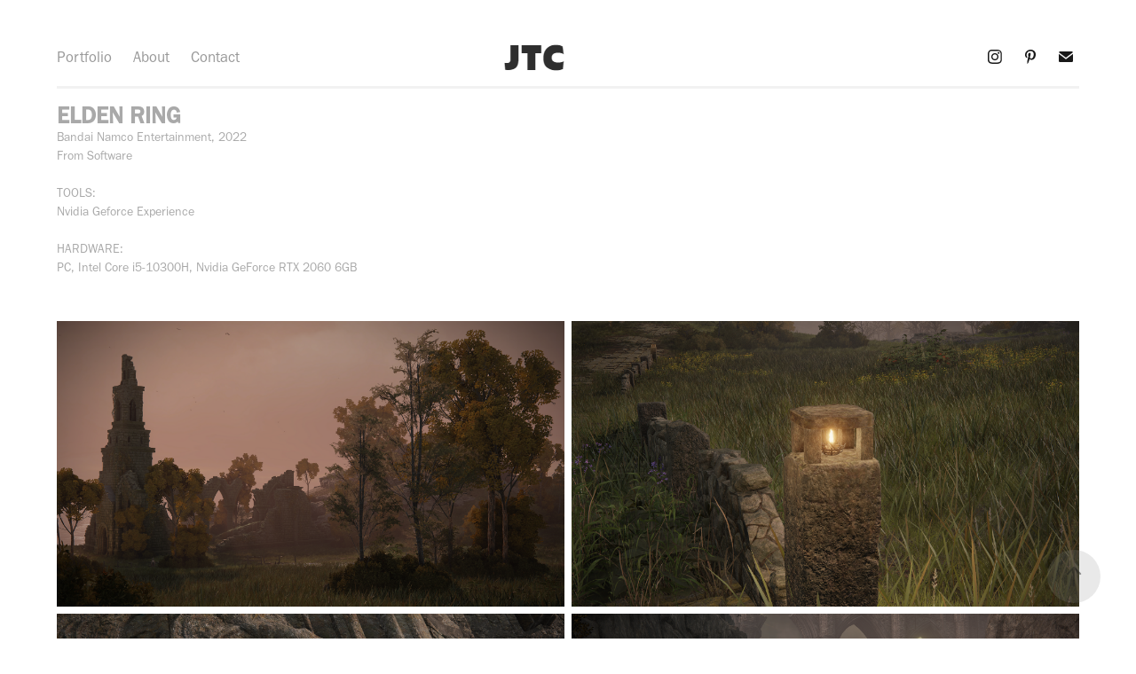

--- FILE ---
content_type: text/html; charset=utf-8
request_url: https://joshtaylorcreative.com/eldenring
body_size: 11058
content:
<!DOCTYPE HTML>
<html lang="en-US">
<head>
  <meta charset="UTF-8" />
  <meta name="viewport" content="width=device-width, initial-scale=1" />
      <meta name="keywords"  content="Elden Ring" />
      <meta name="description"  content="Nvidia Geforce RTX 2060 6GB | AI Up-Res 4K" />
      <meta name="twitter:card"  content="summary_large_image" />
      <meta name="twitter:site"  content="@AdobePortfolio" />
      <meta  property="og:title" content="Josh Taylor Creative - Elden Ring" />
      <meta  property="og:description" content="Nvidia Geforce RTX 2060 6GB | AI Up-Res 4K" />
      <meta  property="og:image" content="https://cdn.myportfolio.com/c153966b-5b74-4ff6-b7c4-f272224150ac/87dfb27c-37c5-4029-a8d4-ee7eb8dfa6ea_rwc_0x0x1920x1080x1920.jpg?h=a9b44adb6967399800490b1d12da8df1" />
        <link rel="icon" href="https://cdn.myportfolio.com/c153966b-5b74-4ff6-b7c4-f272224150ac/f5ea201f-1cfb-4243-8071-4134b6007c72_carw_1x1x32.png?h=c55cf5fef60efec6cafce1f1e36721fa" />
      <link rel="stylesheet" href="/dist/css/main.css" type="text/css" />
      <link rel="stylesheet" href="https://cdn.myportfolio.com/c153966b-5b74-4ff6-b7c4-f272224150ac/db5aa66b847c2378da8c34901a43974f1742256470.css?h=4e9ee4ccc875e9a14ed4d88ac31a7c5a" type="text/css" />
    <link rel="canonical" href="https://joshtaylorcreative.com/eldenring" />
      <title>Josh Taylor Creative - Elden Ring</title>
    <script type="text/javascript" src="//use.typekit.net/ik/ZX_TSf3DeNwP4N_WwyW10vPM3G78t2yY_hiylSBH7LXfec9JGLGmIKvDFQqawQFLZRyy5Q6XjAsRjQ8RZQ88ZAjkFAZcwDFqZQSuFQ4KjhByZQbhFAm85sGMJ6scjcZXH6qJNewbMg65JMJ7fbR3jUMMeMb6MKG4fVBRIMMjgPMfqMY7trfrg6.js?cb=35f77bfb8b50944859ea3d3804e7194e7a3173fb" async onload="
    try {
      window.Typekit.load();
    } catch (e) {
      console.warn('Typekit not loaded.');
    }
    "></script>
</head>
  <body class="transition-enabled">  <div class='page-background-video page-background-video-with-panel'>
  </div>
  <div class="js-responsive-nav">
    <div class="responsive-nav has-social">
      <div class="responsive-nav__contents">
        <div class="close-responsive-click-area js-close-responsive-nav">
          <div class="close-responsive-button"></div>
        </div>
            <nav class="nav-container" data-hover-hint="nav" data-hover-hint-placement="bottom-start">
                <div class="gallery-title"><a href="/portfolio" >Portfolio</a></div>
      <div class="page-title">
        <a href="/about" >About</a>
      </div>
      <div class="page-title">
        <a href="/contact" >Contact</a>
      </div>
            </nav>
          <div class="social pf-nav-social" data-context="theme.nav" data-hover-hint="navSocialIcons" data-hover-hint-placement="bottom-start">
            <ul>
                    <li>
                      <a href="https://www.instagram.com/joshtaylorcreative/" target="_blank">
                        <svg version="1.1" id="Layer_1" xmlns="http://www.w3.org/2000/svg" xmlns:xlink="http://www.w3.org/1999/xlink" viewBox="0 0 30 24" style="enable-background:new 0 0 30 24;" xml:space="preserve" class="icon">
                        <g>
                          <path d="M15,5.4c2.1,0,2.4,0,3.2,0c0.8,0,1.2,0.2,1.5,0.3c0.4,0.1,0.6,0.3,0.9,0.6c0.3,0.3,0.5,0.5,0.6,0.9
                            c0.1,0.3,0.2,0.7,0.3,1.5c0,0.8,0,1.1,0,3.2s0,2.4,0,3.2c0,0.8-0.2,1.2-0.3,1.5c-0.1,0.4-0.3,0.6-0.6,0.9c-0.3,0.3-0.5,0.5-0.9,0.6
                            c-0.3,0.1-0.7,0.2-1.5,0.3c-0.8,0-1.1,0-3.2,0s-2.4,0-3.2,0c-0.8,0-1.2-0.2-1.5-0.3c-0.4-0.1-0.6-0.3-0.9-0.6
                            c-0.3-0.3-0.5-0.5-0.6-0.9c-0.1-0.3-0.2-0.7-0.3-1.5c0-0.8,0-1.1,0-3.2s0-2.4,0-3.2c0-0.8,0.2-1.2,0.3-1.5c0.1-0.4,0.3-0.6,0.6-0.9
                            c0.3-0.3,0.5-0.5,0.9-0.6c0.3-0.1,0.7-0.2,1.5-0.3C12.6,5.4,12.9,5.4,15,5.4 M15,4c-2.2,0-2.4,0-3.3,0c-0.9,0-1.4,0.2-1.9,0.4
                            c-0.5,0.2-1,0.5-1.4,0.9C7.9,5.8,7.6,6.2,7.4,6.8C7.2,7.3,7.1,7.9,7,8.7C7,9.6,7,9.8,7,12s0,2.4,0,3.3c0,0.9,0.2,1.4,0.4,1.9
                            c0.2,0.5,0.5,1,0.9,1.4c0.4,0.4,0.9,0.7,1.4,0.9c0.5,0.2,1.1,0.3,1.9,0.4c0.9,0,1.1,0,3.3,0s2.4,0,3.3,0c0.9,0,1.4-0.2,1.9-0.4
                            c0.5-0.2,1-0.5,1.4-0.9c0.4-0.4,0.7-0.9,0.9-1.4c0.2-0.5,0.3-1.1,0.4-1.9c0-0.9,0-1.1,0-3.3s0-2.4,0-3.3c0-0.9-0.2-1.4-0.4-1.9
                            c-0.2-0.5-0.5-1-0.9-1.4c-0.4-0.4-0.9-0.7-1.4-0.9c-0.5-0.2-1.1-0.3-1.9-0.4C17.4,4,17.2,4,15,4L15,4L15,4z"/>
                          <path d="M15,7.9c-2.3,0-4.1,1.8-4.1,4.1s1.8,4.1,4.1,4.1s4.1-1.8,4.1-4.1S17.3,7.9,15,7.9L15,7.9z M15,14.7c-1.5,0-2.7-1.2-2.7-2.7
                            c0-1.5,1.2-2.7,2.7-2.7s2.7,1.2,2.7,2.7C17.7,13.5,16.5,14.7,15,14.7L15,14.7z"/>
                          <path d="M20.2,7.7c0,0.5-0.4,1-1,1s-1-0.4-1-1s0.4-1,1-1S20.2,7.2,20.2,7.7L20.2,7.7z"/>
                        </g>
                        </svg>
                      </a>
                    </li>
                    <li>
                      <a href="https://www.pinterest.com/joshtaylorcreative/" target="_blank">
                        <svg xmlns="http://www.w3.org/2000/svg" xmlns:xlink="http://www.w3.org/1999/xlink" version="1.1" id="Layer_1" viewBox="0 0 30 24" xml:space="preserve" class="icon"><path d="M15.36 4C11.13 4 9 7.1 9 9.74c0 1.6 0.6 3 1.8 3.51c0.2 0.1 0.4 0 0.45-0.23 c0.04-0.16 0.14-0.57 0.18-0.74c0.06-0.23 0.04-0.31-0.13-0.51c-0.36-0.44-0.59-1-0.59-1.8c0-2.32 1.68-4.4 4.38-4.4 c2.39 0 3.7 1.5 3.7 3.52c0 2.65-1.14 4.89-2.82 4.89c-0.93 0-1.63-0.8-1.4-1.77c0.27-1.16 0.79-2.42 0.79-3.26 c0-0.75-0.39-1.38-1.2-1.38c-0.95 0-1.72 1.02-1.72 2.38c0 0.9 0.3 1.4 0.3 1.45s-0.97 4.26-1.14 5 c-0.34 1.49-0.05 3.31-0.03 3.49c0.01 0.1 0.1 0.1 0.2 0.05c0.09-0.12 1.22-1.56 1.61-3.01c0.11-0.41 0.63-2.53 0.63-2.53 c0.31 0.6 1.2 1.1 2.2 1.15c2.86 0 4.8-2.69 4.8-6.3C21 6.5 18.8 4 15.4 4z"/></svg>
                      </a>
                    </li>
                    <li>
                      <a href="mailto:joshtaylorcreative@gmail.com">
                        <svg version="1.1" id="Layer_1" xmlns="http://www.w3.org/2000/svg" xmlns:xlink="http://www.w3.org/1999/xlink" x="0px" y="0px" viewBox="0 0 30 24" style="enable-background:new 0 0 30 24;" xml:space="preserve" class="icon">
                          <g>
                            <path d="M15,13L7.1,7.1c0-0.5,0.4-1,1-1h13.8c0.5,0,1,0.4,1,1L15,13z M15,14.8l7.9-5.9v8.1c0,0.5-0.4,1-1,1H8.1c-0.5,0-1-0.4-1-1 V8.8L15,14.8z"/>
                          </g>
                        </svg>
                      </a>
                    </li>
            </ul>
          </div>
      </div>
    </div>
  </div>
  <div class="site-wrap cfix">
    <div class="site-container">
      <div class="site-content e2e-site-content">
          <header class="site-header js-site-header " data-context="theme.nav" data-hover-hint="nav" data-hover-hint-placement="top-start">
              <nav class="nav-container" data-hover-hint="nav" data-hover-hint-placement="bottom-start">
                <div class="gallery-title"><a href="/portfolio" >Portfolio</a></div>
      <div class="page-title">
        <a href="/about" >About</a>
      </div>
      <div class="page-title">
        <a href="/contact" >Contact</a>
      </div>
              </nav>
              <div class="logo-wrap" data-context="theme.logo.header" data-hover-hint="logo" data-hover-hint-placement="bottom-start">
                <div class="logo e2e-site-logo-text logo-image  ">
    <a href="/about" class="image-normal image-link">
      <img src="https://cdn.myportfolio.com/c153966b-5b74-4ff6-b7c4-f272224150ac/89478fe4-d3ab-48de-a408-7bea87e1fa58_rwc_8x0x74x36x4096.PNG?h=2f5e555d8b8ad1146f6ac067dd2bf57e" alt="Josh Taylor Creative">
    </a>
                </div>
              </div>
              <div class="social pf-nav-social" data-context="theme.nav" data-hover-hint="navSocialIcons" data-hover-hint-placement="bottom-start">
                <ul>
                        <li>
                          <a href="https://www.instagram.com/joshtaylorcreative/" target="_blank">
                            <svg version="1.1" id="Layer_1" xmlns="http://www.w3.org/2000/svg" xmlns:xlink="http://www.w3.org/1999/xlink" viewBox="0 0 30 24" style="enable-background:new 0 0 30 24;" xml:space="preserve" class="icon">
                            <g>
                              <path d="M15,5.4c2.1,0,2.4,0,3.2,0c0.8,0,1.2,0.2,1.5,0.3c0.4,0.1,0.6,0.3,0.9,0.6c0.3,0.3,0.5,0.5,0.6,0.9
                                c0.1,0.3,0.2,0.7,0.3,1.5c0,0.8,0,1.1,0,3.2s0,2.4,0,3.2c0,0.8-0.2,1.2-0.3,1.5c-0.1,0.4-0.3,0.6-0.6,0.9c-0.3,0.3-0.5,0.5-0.9,0.6
                                c-0.3,0.1-0.7,0.2-1.5,0.3c-0.8,0-1.1,0-3.2,0s-2.4,0-3.2,0c-0.8,0-1.2-0.2-1.5-0.3c-0.4-0.1-0.6-0.3-0.9-0.6
                                c-0.3-0.3-0.5-0.5-0.6-0.9c-0.1-0.3-0.2-0.7-0.3-1.5c0-0.8,0-1.1,0-3.2s0-2.4,0-3.2c0-0.8,0.2-1.2,0.3-1.5c0.1-0.4,0.3-0.6,0.6-0.9
                                c0.3-0.3,0.5-0.5,0.9-0.6c0.3-0.1,0.7-0.2,1.5-0.3C12.6,5.4,12.9,5.4,15,5.4 M15,4c-2.2,0-2.4,0-3.3,0c-0.9,0-1.4,0.2-1.9,0.4
                                c-0.5,0.2-1,0.5-1.4,0.9C7.9,5.8,7.6,6.2,7.4,6.8C7.2,7.3,7.1,7.9,7,8.7C7,9.6,7,9.8,7,12s0,2.4,0,3.3c0,0.9,0.2,1.4,0.4,1.9
                                c0.2,0.5,0.5,1,0.9,1.4c0.4,0.4,0.9,0.7,1.4,0.9c0.5,0.2,1.1,0.3,1.9,0.4c0.9,0,1.1,0,3.3,0s2.4,0,3.3,0c0.9,0,1.4-0.2,1.9-0.4
                                c0.5-0.2,1-0.5,1.4-0.9c0.4-0.4,0.7-0.9,0.9-1.4c0.2-0.5,0.3-1.1,0.4-1.9c0-0.9,0-1.1,0-3.3s0-2.4,0-3.3c0-0.9-0.2-1.4-0.4-1.9
                                c-0.2-0.5-0.5-1-0.9-1.4c-0.4-0.4-0.9-0.7-1.4-0.9c-0.5-0.2-1.1-0.3-1.9-0.4C17.4,4,17.2,4,15,4L15,4L15,4z"/>
                              <path d="M15,7.9c-2.3,0-4.1,1.8-4.1,4.1s1.8,4.1,4.1,4.1s4.1-1.8,4.1-4.1S17.3,7.9,15,7.9L15,7.9z M15,14.7c-1.5,0-2.7-1.2-2.7-2.7
                                c0-1.5,1.2-2.7,2.7-2.7s2.7,1.2,2.7,2.7C17.7,13.5,16.5,14.7,15,14.7L15,14.7z"/>
                              <path d="M20.2,7.7c0,0.5-0.4,1-1,1s-1-0.4-1-1s0.4-1,1-1S20.2,7.2,20.2,7.7L20.2,7.7z"/>
                            </g>
                            </svg>
                          </a>
                        </li>
                        <li>
                          <a href="https://www.pinterest.com/joshtaylorcreative/" target="_blank">
                            <svg xmlns="http://www.w3.org/2000/svg" xmlns:xlink="http://www.w3.org/1999/xlink" version="1.1" id="Layer_1" viewBox="0 0 30 24" xml:space="preserve" class="icon"><path d="M15.36 4C11.13 4 9 7.1 9 9.74c0 1.6 0.6 3 1.8 3.51c0.2 0.1 0.4 0 0.45-0.23 c0.04-0.16 0.14-0.57 0.18-0.74c0.06-0.23 0.04-0.31-0.13-0.51c-0.36-0.44-0.59-1-0.59-1.8c0-2.32 1.68-4.4 4.38-4.4 c2.39 0 3.7 1.5 3.7 3.52c0 2.65-1.14 4.89-2.82 4.89c-0.93 0-1.63-0.8-1.4-1.77c0.27-1.16 0.79-2.42 0.79-3.26 c0-0.75-0.39-1.38-1.2-1.38c-0.95 0-1.72 1.02-1.72 2.38c0 0.9 0.3 1.4 0.3 1.45s-0.97 4.26-1.14 5 c-0.34 1.49-0.05 3.31-0.03 3.49c0.01 0.1 0.1 0.1 0.2 0.05c0.09-0.12 1.22-1.56 1.61-3.01c0.11-0.41 0.63-2.53 0.63-2.53 c0.31 0.6 1.2 1.1 2.2 1.15c2.86 0 4.8-2.69 4.8-6.3C21 6.5 18.8 4 15.4 4z"/></svg>
                          </a>
                        </li>
                        <li>
                          <a href="mailto:joshtaylorcreative@gmail.com">
                            <svg version="1.1" id="Layer_1" xmlns="http://www.w3.org/2000/svg" xmlns:xlink="http://www.w3.org/1999/xlink" x="0px" y="0px" viewBox="0 0 30 24" style="enable-background:new 0 0 30 24;" xml:space="preserve" class="icon">
                              <g>
                                <path d="M15,13L7.1,7.1c0-0.5,0.4-1,1-1h13.8c0.5,0,1,0.4,1,1L15,13z M15,14.8l7.9-5.9v8.1c0,0.5-0.4,1-1,1H8.1c-0.5,0-1-0.4-1-1 V8.8L15,14.8z"/>
                              </g>
                            </svg>
                          </a>
                        </li>
                </ul>
              </div>
              <div class="hamburger-click-area js-hamburger">
                <div class="hamburger">
                  <i></i>
                  <i></i>
                  <i></i>
                </div>
              </div>
          </header>
        <main>
  <div class="page-container js-site-wrap" data-context="page.page.container" data-hover-hint="pageContainer">
    <section class="page standard-modules">
      <div class="page-content js-page-content" data-context="pages" data-identity="id:p62a79f9c3ac34495c33580b8ef4eba87f6beda9b64b8a7c5052d1">
        <div id="project-canvas" class="js-project-modules modules content">
          <div id="project-modules">
              
              
              
              
              
              <div class="project-module module text project-module-text align- js-project-module e2e-site-project-module-text" style="padding-top: 20px;
padding-bottom: 40px;
  width: 100%;
  max-width: 1800px;
  float: center;
  clear: both;
">
  <div class="rich-text js-text-editable module-text"><div style="text-align:left;"><span class="texteditor-inline-fontsize" style="font-size:26px;"><span style="font-family:fbft;font-weight:700;">ELDEN RING</span></span><br><span style="font-size:14px;" class="texteditor-inline-fontsize">Bandai Namco Entertainment, 2022<br>From Software<br><br><span style="text-align:left; text-transform:uppercase;">Tools:</span><br>Nvidia Geforce Experience<br><br><span style="text-align:left; text-transform:uppercase;">Hardware:</span><br>PC, Intel Core i5-10300H, Nvidia GeForce RTX 2060 6GB</span></div></div>
</div>

              
              
              
              
              
              
              
              
              
              
              
              <div class="project-module module media_collection project-module-media_collection" data-id="m62a79f9c505cb27c3db90c5150a612dcceffd26766bfee82d068a"  style="padding-top: 0px;
padding-bottom: 40px;
  width: 100%;
">
  <div class="grid--main js-grid-main" data-grid-max-images="  2
">
    <div class="grid__item-container js-grid-item-container" data-flex-grow="462.22222222222" style="width:462.22222222222px; flex-grow:462.22222222222;" data-width="3840" data-height="2160">
      <script type="text/html" class="js-lightbox-slide-content">
        <div class="grid__image-wrapper">
          <img src="https://cdn.myportfolio.com/c153966b-5b74-4ff6-b7c4-f272224150ac/cbe81eb1-4b97-4515-bcef-e1a55ff3f76d_rw_3840.png?h=60ad908debf316ceb41b096a3729a907" srcset="https://cdn.myportfolio.com/c153966b-5b74-4ff6-b7c4-f272224150ac/cbe81eb1-4b97-4515-bcef-e1a55ff3f76d_rw_600.png?h=19e9881c5317892c20a3ce786c4d1fb4 600w,https://cdn.myportfolio.com/c153966b-5b74-4ff6-b7c4-f272224150ac/cbe81eb1-4b97-4515-bcef-e1a55ff3f76d_rw_1200.png?h=4f4bacb3954baa7b3977af6ad92906ce 1200w,https://cdn.myportfolio.com/c153966b-5b74-4ff6-b7c4-f272224150ac/cbe81eb1-4b97-4515-bcef-e1a55ff3f76d_rw_1920.png?h=a63bd66b7d38b886f6b768c5d5c1e551 1920w,https://cdn.myportfolio.com/c153966b-5b74-4ff6-b7c4-f272224150ac/cbe81eb1-4b97-4515-bcef-e1a55ff3f76d_rw_3840.png?h=60ad908debf316ceb41b096a3729a907 3840w,"  sizes="(max-width: 3840px) 100vw, 3840px">
        <div>
      </script>
      <img
        class="grid__item-image js-grid__item-image grid__item-image-lazy js-lazy"
        src="[data-uri]"
        
        data-src="https://cdn.myportfolio.com/c153966b-5b74-4ff6-b7c4-f272224150ac/cbe81eb1-4b97-4515-bcef-e1a55ff3f76d_rw_3840.png?h=60ad908debf316ceb41b096a3729a907"
        data-srcset="https://cdn.myportfolio.com/c153966b-5b74-4ff6-b7c4-f272224150ac/cbe81eb1-4b97-4515-bcef-e1a55ff3f76d_rw_600.png?h=19e9881c5317892c20a3ce786c4d1fb4 600w,https://cdn.myportfolio.com/c153966b-5b74-4ff6-b7c4-f272224150ac/cbe81eb1-4b97-4515-bcef-e1a55ff3f76d_rw_1200.png?h=4f4bacb3954baa7b3977af6ad92906ce 1200w,https://cdn.myportfolio.com/c153966b-5b74-4ff6-b7c4-f272224150ac/cbe81eb1-4b97-4515-bcef-e1a55ff3f76d_rw_1920.png?h=a63bd66b7d38b886f6b768c5d5c1e551 1920w,https://cdn.myportfolio.com/c153966b-5b74-4ff6-b7c4-f272224150ac/cbe81eb1-4b97-4515-bcef-e1a55ff3f76d_rw_3840.png?h=60ad908debf316ceb41b096a3729a907 3840w,"
      >
      <span class="grid__item-filler" style="padding-bottom:56.25%;"></span>
    </div>
    <div class="grid__item-container js-grid-item-container" data-flex-grow="462.22222222222" style="width:462.22222222222px; flex-grow:462.22222222222;" data-width="3840" data-height="2160">
      <script type="text/html" class="js-lightbox-slide-content">
        <div class="grid__image-wrapper">
          <img src="https://cdn.myportfolio.com/c153966b-5b74-4ff6-b7c4-f272224150ac/c26ab12d-15df-4fd6-a050-ae59a80ae49f_rw_3840.png?h=a344705f18618f4dd84c5203acae4b04" srcset="https://cdn.myportfolio.com/c153966b-5b74-4ff6-b7c4-f272224150ac/c26ab12d-15df-4fd6-a050-ae59a80ae49f_rw_600.png?h=2c2075dc2aeb1adcfdbfdeddeb072379 600w,https://cdn.myportfolio.com/c153966b-5b74-4ff6-b7c4-f272224150ac/c26ab12d-15df-4fd6-a050-ae59a80ae49f_rw_1200.png?h=b44e6853d5966c312a09e9dcdc2ef281 1200w,https://cdn.myportfolio.com/c153966b-5b74-4ff6-b7c4-f272224150ac/c26ab12d-15df-4fd6-a050-ae59a80ae49f_rw_1920.png?h=92c0f0b39a3a079559e2cd72139cff92 1920w,https://cdn.myportfolio.com/c153966b-5b74-4ff6-b7c4-f272224150ac/c26ab12d-15df-4fd6-a050-ae59a80ae49f_rw_3840.png?h=a344705f18618f4dd84c5203acae4b04 3840w,"  sizes="(max-width: 3840px) 100vw, 3840px">
        <div>
      </script>
      <img
        class="grid__item-image js-grid__item-image grid__item-image-lazy js-lazy"
        src="[data-uri]"
        
        data-src="https://cdn.myportfolio.com/c153966b-5b74-4ff6-b7c4-f272224150ac/c26ab12d-15df-4fd6-a050-ae59a80ae49f_rw_3840.png?h=a344705f18618f4dd84c5203acae4b04"
        data-srcset="https://cdn.myportfolio.com/c153966b-5b74-4ff6-b7c4-f272224150ac/c26ab12d-15df-4fd6-a050-ae59a80ae49f_rw_600.png?h=2c2075dc2aeb1adcfdbfdeddeb072379 600w,https://cdn.myportfolio.com/c153966b-5b74-4ff6-b7c4-f272224150ac/c26ab12d-15df-4fd6-a050-ae59a80ae49f_rw_1200.png?h=b44e6853d5966c312a09e9dcdc2ef281 1200w,https://cdn.myportfolio.com/c153966b-5b74-4ff6-b7c4-f272224150ac/c26ab12d-15df-4fd6-a050-ae59a80ae49f_rw_1920.png?h=92c0f0b39a3a079559e2cd72139cff92 1920w,https://cdn.myportfolio.com/c153966b-5b74-4ff6-b7c4-f272224150ac/c26ab12d-15df-4fd6-a050-ae59a80ae49f_rw_3840.png?h=a344705f18618f4dd84c5203acae4b04 3840w,"
      >
      <span class="grid__item-filler" style="padding-bottom:56.25%;"></span>
    </div>
    <div class="grid__item-container js-grid-item-container" data-flex-grow="462.22222222222" style="width:462.22222222222px; flex-grow:462.22222222222;" data-width="3840" data-height="2160">
      <script type="text/html" class="js-lightbox-slide-content">
        <div class="grid__image-wrapper">
          <img src="https://cdn.myportfolio.com/c153966b-5b74-4ff6-b7c4-f272224150ac/3dedbfa3-6cdc-47ad-a899-5fa353f157e9_rw_3840.png?h=f7a90a9ad32bbaadc9bea7490ab8f2b9" srcset="https://cdn.myportfolio.com/c153966b-5b74-4ff6-b7c4-f272224150ac/3dedbfa3-6cdc-47ad-a899-5fa353f157e9_rw_600.png?h=168580b89fac6c244abf3eae897d53dd 600w,https://cdn.myportfolio.com/c153966b-5b74-4ff6-b7c4-f272224150ac/3dedbfa3-6cdc-47ad-a899-5fa353f157e9_rw_1200.png?h=6ea99ce69aa646504270375d87952409 1200w,https://cdn.myportfolio.com/c153966b-5b74-4ff6-b7c4-f272224150ac/3dedbfa3-6cdc-47ad-a899-5fa353f157e9_rw_1920.png?h=da676197f43c5dcefcf20f33d67e4ddb 1920w,https://cdn.myportfolio.com/c153966b-5b74-4ff6-b7c4-f272224150ac/3dedbfa3-6cdc-47ad-a899-5fa353f157e9_rw_3840.png?h=f7a90a9ad32bbaadc9bea7490ab8f2b9 3840w,"  sizes="(max-width: 3840px) 100vw, 3840px">
        <div>
      </script>
      <img
        class="grid__item-image js-grid__item-image grid__item-image-lazy js-lazy"
        src="[data-uri]"
        
        data-src="https://cdn.myportfolio.com/c153966b-5b74-4ff6-b7c4-f272224150ac/3dedbfa3-6cdc-47ad-a899-5fa353f157e9_rw_3840.png?h=f7a90a9ad32bbaadc9bea7490ab8f2b9"
        data-srcset="https://cdn.myportfolio.com/c153966b-5b74-4ff6-b7c4-f272224150ac/3dedbfa3-6cdc-47ad-a899-5fa353f157e9_rw_600.png?h=168580b89fac6c244abf3eae897d53dd 600w,https://cdn.myportfolio.com/c153966b-5b74-4ff6-b7c4-f272224150ac/3dedbfa3-6cdc-47ad-a899-5fa353f157e9_rw_1200.png?h=6ea99ce69aa646504270375d87952409 1200w,https://cdn.myportfolio.com/c153966b-5b74-4ff6-b7c4-f272224150ac/3dedbfa3-6cdc-47ad-a899-5fa353f157e9_rw_1920.png?h=da676197f43c5dcefcf20f33d67e4ddb 1920w,https://cdn.myportfolio.com/c153966b-5b74-4ff6-b7c4-f272224150ac/3dedbfa3-6cdc-47ad-a899-5fa353f157e9_rw_3840.png?h=f7a90a9ad32bbaadc9bea7490ab8f2b9 3840w,"
      >
      <span class="grid__item-filler" style="padding-bottom:56.25%;"></span>
    </div>
    <div class="grid__item-container js-grid-item-container" data-flex-grow="462.22222222222" style="width:462.22222222222px; flex-grow:462.22222222222;" data-width="3840" data-height="2160">
      <script type="text/html" class="js-lightbox-slide-content">
        <div class="grid__image-wrapper">
          <img src="https://cdn.myportfolio.com/c153966b-5b74-4ff6-b7c4-f272224150ac/085a8a55-b89b-4d3d-b298-b44d0b30a3eb_rw_3840.png?h=9edb8e0a3585929b26c3aaf175984d19" srcset="https://cdn.myportfolio.com/c153966b-5b74-4ff6-b7c4-f272224150ac/085a8a55-b89b-4d3d-b298-b44d0b30a3eb_rw_600.png?h=0248d719c8420d56b3b1a479b8d2e45d 600w,https://cdn.myportfolio.com/c153966b-5b74-4ff6-b7c4-f272224150ac/085a8a55-b89b-4d3d-b298-b44d0b30a3eb_rw_1200.png?h=099698bc212187976c1e304bd6ef4114 1200w,https://cdn.myportfolio.com/c153966b-5b74-4ff6-b7c4-f272224150ac/085a8a55-b89b-4d3d-b298-b44d0b30a3eb_rw_1920.png?h=ff2b26e5f6f8076596d7568aa4b327bc 1920w,https://cdn.myportfolio.com/c153966b-5b74-4ff6-b7c4-f272224150ac/085a8a55-b89b-4d3d-b298-b44d0b30a3eb_rw_3840.png?h=9edb8e0a3585929b26c3aaf175984d19 3840w,"  sizes="(max-width: 3840px) 100vw, 3840px">
        <div>
      </script>
      <img
        class="grid__item-image js-grid__item-image grid__item-image-lazy js-lazy"
        src="[data-uri]"
        
        data-src="https://cdn.myportfolio.com/c153966b-5b74-4ff6-b7c4-f272224150ac/085a8a55-b89b-4d3d-b298-b44d0b30a3eb_rw_3840.png?h=9edb8e0a3585929b26c3aaf175984d19"
        data-srcset="https://cdn.myportfolio.com/c153966b-5b74-4ff6-b7c4-f272224150ac/085a8a55-b89b-4d3d-b298-b44d0b30a3eb_rw_600.png?h=0248d719c8420d56b3b1a479b8d2e45d 600w,https://cdn.myportfolio.com/c153966b-5b74-4ff6-b7c4-f272224150ac/085a8a55-b89b-4d3d-b298-b44d0b30a3eb_rw_1200.png?h=099698bc212187976c1e304bd6ef4114 1200w,https://cdn.myportfolio.com/c153966b-5b74-4ff6-b7c4-f272224150ac/085a8a55-b89b-4d3d-b298-b44d0b30a3eb_rw_1920.png?h=ff2b26e5f6f8076596d7568aa4b327bc 1920w,https://cdn.myportfolio.com/c153966b-5b74-4ff6-b7c4-f272224150ac/085a8a55-b89b-4d3d-b298-b44d0b30a3eb_rw_3840.png?h=9edb8e0a3585929b26c3aaf175984d19 3840w,"
      >
      <span class="grid__item-filler" style="padding-bottom:56.25%;"></span>
    </div>
    <div class="grid__item-container js-grid-item-container" data-flex-grow="462.22222222222" style="width:462.22222222222px; flex-grow:462.22222222222;" data-width="3840" data-height="2160">
      <script type="text/html" class="js-lightbox-slide-content">
        <div class="grid__image-wrapper">
          <img src="https://cdn.myportfolio.com/c153966b-5b74-4ff6-b7c4-f272224150ac/d96c1111-b079-4ebc-9d5f-d1a9577830ff_rw_3840.png?h=f4cb3fdd483a503a191e0ab34fb478b5" srcset="https://cdn.myportfolio.com/c153966b-5b74-4ff6-b7c4-f272224150ac/d96c1111-b079-4ebc-9d5f-d1a9577830ff_rw_600.png?h=8e21be3c6ea80b1386997111f24e2919 600w,https://cdn.myportfolio.com/c153966b-5b74-4ff6-b7c4-f272224150ac/d96c1111-b079-4ebc-9d5f-d1a9577830ff_rw_1200.png?h=e02ac585866f0652f67c902b2a63a61a 1200w,https://cdn.myportfolio.com/c153966b-5b74-4ff6-b7c4-f272224150ac/d96c1111-b079-4ebc-9d5f-d1a9577830ff_rw_1920.png?h=ff1635d9e434c2cb12fbc7d55dd31644 1920w,https://cdn.myportfolio.com/c153966b-5b74-4ff6-b7c4-f272224150ac/d96c1111-b079-4ebc-9d5f-d1a9577830ff_rw_3840.png?h=f4cb3fdd483a503a191e0ab34fb478b5 3840w,"  sizes="(max-width: 3840px) 100vw, 3840px">
        <div>
      </script>
      <img
        class="grid__item-image js-grid__item-image grid__item-image-lazy js-lazy"
        src="[data-uri]"
        
        data-src="https://cdn.myportfolio.com/c153966b-5b74-4ff6-b7c4-f272224150ac/d96c1111-b079-4ebc-9d5f-d1a9577830ff_rw_3840.png?h=f4cb3fdd483a503a191e0ab34fb478b5"
        data-srcset="https://cdn.myportfolio.com/c153966b-5b74-4ff6-b7c4-f272224150ac/d96c1111-b079-4ebc-9d5f-d1a9577830ff_rw_600.png?h=8e21be3c6ea80b1386997111f24e2919 600w,https://cdn.myportfolio.com/c153966b-5b74-4ff6-b7c4-f272224150ac/d96c1111-b079-4ebc-9d5f-d1a9577830ff_rw_1200.png?h=e02ac585866f0652f67c902b2a63a61a 1200w,https://cdn.myportfolio.com/c153966b-5b74-4ff6-b7c4-f272224150ac/d96c1111-b079-4ebc-9d5f-d1a9577830ff_rw_1920.png?h=ff1635d9e434c2cb12fbc7d55dd31644 1920w,https://cdn.myportfolio.com/c153966b-5b74-4ff6-b7c4-f272224150ac/d96c1111-b079-4ebc-9d5f-d1a9577830ff_rw_3840.png?h=f4cb3fdd483a503a191e0ab34fb478b5 3840w,"
      >
      <span class="grid__item-filler" style="padding-bottom:56.25%;"></span>
    </div>
    <div class="grid__item-container js-grid-item-container" data-flex-grow="462.22222222222" style="width:462.22222222222px; flex-grow:462.22222222222;" data-width="3840" data-height="2160">
      <script type="text/html" class="js-lightbox-slide-content">
        <div class="grid__image-wrapper">
          <img src="https://cdn.myportfolio.com/c153966b-5b74-4ff6-b7c4-f272224150ac/7480443a-278e-4c0c-b8f3-02d76110e0b8_rw_3840.png?h=62be73dca9a6d0683d84d92f7210dc13" srcset="https://cdn.myportfolio.com/c153966b-5b74-4ff6-b7c4-f272224150ac/7480443a-278e-4c0c-b8f3-02d76110e0b8_rw_600.png?h=a100c575dea35f5ba340e2a5310edef1 600w,https://cdn.myportfolio.com/c153966b-5b74-4ff6-b7c4-f272224150ac/7480443a-278e-4c0c-b8f3-02d76110e0b8_rw_1200.png?h=d30d8e426301fce6784eb53b3b89e2bb 1200w,https://cdn.myportfolio.com/c153966b-5b74-4ff6-b7c4-f272224150ac/7480443a-278e-4c0c-b8f3-02d76110e0b8_rw_1920.png?h=a09fa899e1d40c20088eb71d3d754e50 1920w,https://cdn.myportfolio.com/c153966b-5b74-4ff6-b7c4-f272224150ac/7480443a-278e-4c0c-b8f3-02d76110e0b8_rw_3840.png?h=62be73dca9a6d0683d84d92f7210dc13 3840w,"  sizes="(max-width: 3840px) 100vw, 3840px">
        <div>
      </script>
      <img
        class="grid__item-image js-grid__item-image grid__item-image-lazy js-lazy"
        src="[data-uri]"
        
        data-src="https://cdn.myportfolio.com/c153966b-5b74-4ff6-b7c4-f272224150ac/7480443a-278e-4c0c-b8f3-02d76110e0b8_rw_3840.png?h=62be73dca9a6d0683d84d92f7210dc13"
        data-srcset="https://cdn.myportfolio.com/c153966b-5b74-4ff6-b7c4-f272224150ac/7480443a-278e-4c0c-b8f3-02d76110e0b8_rw_600.png?h=a100c575dea35f5ba340e2a5310edef1 600w,https://cdn.myportfolio.com/c153966b-5b74-4ff6-b7c4-f272224150ac/7480443a-278e-4c0c-b8f3-02d76110e0b8_rw_1200.png?h=d30d8e426301fce6784eb53b3b89e2bb 1200w,https://cdn.myportfolio.com/c153966b-5b74-4ff6-b7c4-f272224150ac/7480443a-278e-4c0c-b8f3-02d76110e0b8_rw_1920.png?h=a09fa899e1d40c20088eb71d3d754e50 1920w,https://cdn.myportfolio.com/c153966b-5b74-4ff6-b7c4-f272224150ac/7480443a-278e-4c0c-b8f3-02d76110e0b8_rw_3840.png?h=62be73dca9a6d0683d84d92f7210dc13 3840w,"
      >
      <span class="grid__item-filler" style="padding-bottom:56.25%;"></span>
    </div>
    <div class="grid__item-container js-grid-item-container" data-flex-grow="462.22222222222" style="width:462.22222222222px; flex-grow:462.22222222222;" data-width="3840" data-height="2160">
      <script type="text/html" class="js-lightbox-slide-content">
        <div class="grid__image-wrapper">
          <img src="https://cdn.myportfolio.com/c153966b-5b74-4ff6-b7c4-f272224150ac/71d88ca7-e415-4f82-ac11-52d1bd6782b7_rw_3840.png?h=5ff76a982aeef82feb545cb76f68ffdb" srcset="https://cdn.myportfolio.com/c153966b-5b74-4ff6-b7c4-f272224150ac/71d88ca7-e415-4f82-ac11-52d1bd6782b7_rw_600.png?h=ef7cdcb973c5ae2e1f8199054256c185 600w,https://cdn.myportfolio.com/c153966b-5b74-4ff6-b7c4-f272224150ac/71d88ca7-e415-4f82-ac11-52d1bd6782b7_rw_1200.png?h=1a44098b80d82fb9b3501d0b29f27e71 1200w,https://cdn.myportfolio.com/c153966b-5b74-4ff6-b7c4-f272224150ac/71d88ca7-e415-4f82-ac11-52d1bd6782b7_rw_1920.png?h=34878a6269f8fb937c5a442e97ef88c9 1920w,https://cdn.myportfolio.com/c153966b-5b74-4ff6-b7c4-f272224150ac/71d88ca7-e415-4f82-ac11-52d1bd6782b7_rw_3840.png?h=5ff76a982aeef82feb545cb76f68ffdb 3840w,"  sizes="(max-width: 3840px) 100vw, 3840px">
        <div>
      </script>
      <img
        class="grid__item-image js-grid__item-image grid__item-image-lazy js-lazy"
        src="[data-uri]"
        
        data-src="https://cdn.myportfolio.com/c153966b-5b74-4ff6-b7c4-f272224150ac/71d88ca7-e415-4f82-ac11-52d1bd6782b7_rw_3840.png?h=5ff76a982aeef82feb545cb76f68ffdb"
        data-srcset="https://cdn.myportfolio.com/c153966b-5b74-4ff6-b7c4-f272224150ac/71d88ca7-e415-4f82-ac11-52d1bd6782b7_rw_600.png?h=ef7cdcb973c5ae2e1f8199054256c185 600w,https://cdn.myportfolio.com/c153966b-5b74-4ff6-b7c4-f272224150ac/71d88ca7-e415-4f82-ac11-52d1bd6782b7_rw_1200.png?h=1a44098b80d82fb9b3501d0b29f27e71 1200w,https://cdn.myportfolio.com/c153966b-5b74-4ff6-b7c4-f272224150ac/71d88ca7-e415-4f82-ac11-52d1bd6782b7_rw_1920.png?h=34878a6269f8fb937c5a442e97ef88c9 1920w,https://cdn.myportfolio.com/c153966b-5b74-4ff6-b7c4-f272224150ac/71d88ca7-e415-4f82-ac11-52d1bd6782b7_rw_3840.png?h=5ff76a982aeef82feb545cb76f68ffdb 3840w,"
      >
      <span class="grid__item-filler" style="padding-bottom:56.25%;"></span>
    </div>
    <div class="grid__item-container js-grid-item-container" data-flex-grow="462.22222222222" style="width:462.22222222222px; flex-grow:462.22222222222;" data-width="3840" data-height="2160">
      <script type="text/html" class="js-lightbox-slide-content">
        <div class="grid__image-wrapper">
          <img src="https://cdn.myportfolio.com/c153966b-5b74-4ff6-b7c4-f272224150ac/2a1e9240-9284-4900-9e39-b552c453e1d4_rw_3840.png?h=8988a305549ca0608984f693486dca5d" srcset="https://cdn.myportfolio.com/c153966b-5b74-4ff6-b7c4-f272224150ac/2a1e9240-9284-4900-9e39-b552c453e1d4_rw_600.png?h=a189129ee6882b35bc17dad4231807ce 600w,https://cdn.myportfolio.com/c153966b-5b74-4ff6-b7c4-f272224150ac/2a1e9240-9284-4900-9e39-b552c453e1d4_rw_1200.png?h=3fe5fdf536846e6188fc8fd49de534b4 1200w,https://cdn.myportfolio.com/c153966b-5b74-4ff6-b7c4-f272224150ac/2a1e9240-9284-4900-9e39-b552c453e1d4_rw_1920.png?h=44b47b1e16d5a10928faf9fbb6ea390c 1920w,https://cdn.myportfolio.com/c153966b-5b74-4ff6-b7c4-f272224150ac/2a1e9240-9284-4900-9e39-b552c453e1d4_rw_3840.png?h=8988a305549ca0608984f693486dca5d 3840w,"  sizes="(max-width: 3840px) 100vw, 3840px">
        <div>
      </script>
      <img
        class="grid__item-image js-grid__item-image grid__item-image-lazy js-lazy"
        src="[data-uri]"
        
        data-src="https://cdn.myportfolio.com/c153966b-5b74-4ff6-b7c4-f272224150ac/2a1e9240-9284-4900-9e39-b552c453e1d4_rw_3840.png?h=8988a305549ca0608984f693486dca5d"
        data-srcset="https://cdn.myportfolio.com/c153966b-5b74-4ff6-b7c4-f272224150ac/2a1e9240-9284-4900-9e39-b552c453e1d4_rw_600.png?h=a189129ee6882b35bc17dad4231807ce 600w,https://cdn.myportfolio.com/c153966b-5b74-4ff6-b7c4-f272224150ac/2a1e9240-9284-4900-9e39-b552c453e1d4_rw_1200.png?h=3fe5fdf536846e6188fc8fd49de534b4 1200w,https://cdn.myportfolio.com/c153966b-5b74-4ff6-b7c4-f272224150ac/2a1e9240-9284-4900-9e39-b552c453e1d4_rw_1920.png?h=44b47b1e16d5a10928faf9fbb6ea390c 1920w,https://cdn.myportfolio.com/c153966b-5b74-4ff6-b7c4-f272224150ac/2a1e9240-9284-4900-9e39-b552c453e1d4_rw_3840.png?h=8988a305549ca0608984f693486dca5d 3840w,"
      >
      <span class="grid__item-filler" style="padding-bottom:56.25%;"></span>
    </div>
    <div class="grid__item-container js-grid-item-container" data-flex-grow="462.22222222222" style="width:462.22222222222px; flex-grow:462.22222222222;" data-width="3840" data-height="2160">
      <script type="text/html" class="js-lightbox-slide-content">
        <div class="grid__image-wrapper">
          <img src="https://cdn.myportfolio.com/c153966b-5b74-4ff6-b7c4-f272224150ac/f20acdca-6638-4ece-928c-f35799d84747_rw_3840.png?h=53e62edd72a703aca4e6477aafe38a87" srcset="https://cdn.myportfolio.com/c153966b-5b74-4ff6-b7c4-f272224150ac/f20acdca-6638-4ece-928c-f35799d84747_rw_600.png?h=329a6e3080697a7c853704ddfad0cf9a 600w,https://cdn.myportfolio.com/c153966b-5b74-4ff6-b7c4-f272224150ac/f20acdca-6638-4ece-928c-f35799d84747_rw_1200.png?h=8cbdfb3159c89a2b2cf149a967157c7a 1200w,https://cdn.myportfolio.com/c153966b-5b74-4ff6-b7c4-f272224150ac/f20acdca-6638-4ece-928c-f35799d84747_rw_1920.png?h=058a64e10753efeddb548f2f76c43086 1920w,https://cdn.myportfolio.com/c153966b-5b74-4ff6-b7c4-f272224150ac/f20acdca-6638-4ece-928c-f35799d84747_rw_3840.png?h=53e62edd72a703aca4e6477aafe38a87 3840w,"  sizes="(max-width: 3840px) 100vw, 3840px">
        <div>
      </script>
      <img
        class="grid__item-image js-grid__item-image grid__item-image-lazy js-lazy"
        src="[data-uri]"
        
        data-src="https://cdn.myportfolio.com/c153966b-5b74-4ff6-b7c4-f272224150ac/f20acdca-6638-4ece-928c-f35799d84747_rw_3840.png?h=53e62edd72a703aca4e6477aafe38a87"
        data-srcset="https://cdn.myportfolio.com/c153966b-5b74-4ff6-b7c4-f272224150ac/f20acdca-6638-4ece-928c-f35799d84747_rw_600.png?h=329a6e3080697a7c853704ddfad0cf9a 600w,https://cdn.myportfolio.com/c153966b-5b74-4ff6-b7c4-f272224150ac/f20acdca-6638-4ece-928c-f35799d84747_rw_1200.png?h=8cbdfb3159c89a2b2cf149a967157c7a 1200w,https://cdn.myportfolio.com/c153966b-5b74-4ff6-b7c4-f272224150ac/f20acdca-6638-4ece-928c-f35799d84747_rw_1920.png?h=058a64e10753efeddb548f2f76c43086 1920w,https://cdn.myportfolio.com/c153966b-5b74-4ff6-b7c4-f272224150ac/f20acdca-6638-4ece-928c-f35799d84747_rw_3840.png?h=53e62edd72a703aca4e6477aafe38a87 3840w,"
      >
      <span class="grid__item-filler" style="padding-bottom:56.25%;"></span>
    </div>
    <div class="grid__item-container js-grid-item-container" data-flex-grow="462.22222222222" style="width:462.22222222222px; flex-grow:462.22222222222;" data-width="3840" data-height="2160">
      <script type="text/html" class="js-lightbox-slide-content">
        <div class="grid__image-wrapper">
          <img src="https://cdn.myportfolio.com/c153966b-5b74-4ff6-b7c4-f272224150ac/90cfaf63-43b6-4bbb-a742-cd7ff42b114a_rw_3840.png?h=4ef91629f532bb100287bbd9ec8534e9" srcset="https://cdn.myportfolio.com/c153966b-5b74-4ff6-b7c4-f272224150ac/90cfaf63-43b6-4bbb-a742-cd7ff42b114a_rw_600.png?h=d78ba3ebb3de0e67341704ec486a554f 600w,https://cdn.myportfolio.com/c153966b-5b74-4ff6-b7c4-f272224150ac/90cfaf63-43b6-4bbb-a742-cd7ff42b114a_rw_1200.png?h=517f4fcf0e06ac8fb8eb092a0a0c5888 1200w,https://cdn.myportfolio.com/c153966b-5b74-4ff6-b7c4-f272224150ac/90cfaf63-43b6-4bbb-a742-cd7ff42b114a_rw_1920.png?h=169fa187cc8864f4ae7fe651f992081e 1920w,https://cdn.myportfolio.com/c153966b-5b74-4ff6-b7c4-f272224150ac/90cfaf63-43b6-4bbb-a742-cd7ff42b114a_rw_3840.png?h=4ef91629f532bb100287bbd9ec8534e9 3840w,"  sizes="(max-width: 3840px) 100vw, 3840px">
        <div>
      </script>
      <img
        class="grid__item-image js-grid__item-image grid__item-image-lazy js-lazy"
        src="[data-uri]"
        
        data-src="https://cdn.myportfolio.com/c153966b-5b74-4ff6-b7c4-f272224150ac/90cfaf63-43b6-4bbb-a742-cd7ff42b114a_rw_3840.png?h=4ef91629f532bb100287bbd9ec8534e9"
        data-srcset="https://cdn.myportfolio.com/c153966b-5b74-4ff6-b7c4-f272224150ac/90cfaf63-43b6-4bbb-a742-cd7ff42b114a_rw_600.png?h=d78ba3ebb3de0e67341704ec486a554f 600w,https://cdn.myportfolio.com/c153966b-5b74-4ff6-b7c4-f272224150ac/90cfaf63-43b6-4bbb-a742-cd7ff42b114a_rw_1200.png?h=517f4fcf0e06ac8fb8eb092a0a0c5888 1200w,https://cdn.myportfolio.com/c153966b-5b74-4ff6-b7c4-f272224150ac/90cfaf63-43b6-4bbb-a742-cd7ff42b114a_rw_1920.png?h=169fa187cc8864f4ae7fe651f992081e 1920w,https://cdn.myportfolio.com/c153966b-5b74-4ff6-b7c4-f272224150ac/90cfaf63-43b6-4bbb-a742-cd7ff42b114a_rw_3840.png?h=4ef91629f532bb100287bbd9ec8534e9 3840w,"
      >
      <span class="grid__item-filler" style="padding-bottom:56.25%;"></span>
    </div>
    <div class="grid__item-container js-grid-item-container" data-flex-grow="462.22222222222" style="width:462.22222222222px; flex-grow:462.22222222222;" data-width="3840" data-height="2160">
      <script type="text/html" class="js-lightbox-slide-content">
        <div class="grid__image-wrapper">
          <img src="https://cdn.myportfolio.com/c153966b-5b74-4ff6-b7c4-f272224150ac/bb9a06bb-c3a0-4903-93f8-8a3ff379dd6c_rw_3840.png?h=126828059a6f14b4a1ab36598669ac12" srcset="https://cdn.myportfolio.com/c153966b-5b74-4ff6-b7c4-f272224150ac/bb9a06bb-c3a0-4903-93f8-8a3ff379dd6c_rw_600.png?h=fed3ddc7fb0cf0ebfd4b771992db7209 600w,https://cdn.myportfolio.com/c153966b-5b74-4ff6-b7c4-f272224150ac/bb9a06bb-c3a0-4903-93f8-8a3ff379dd6c_rw_1200.png?h=dbfadaef8368c87977a8d4d2fcd5078a 1200w,https://cdn.myportfolio.com/c153966b-5b74-4ff6-b7c4-f272224150ac/bb9a06bb-c3a0-4903-93f8-8a3ff379dd6c_rw_1920.png?h=70e5cec8b2c9224a334953fcc60d439c 1920w,https://cdn.myportfolio.com/c153966b-5b74-4ff6-b7c4-f272224150ac/bb9a06bb-c3a0-4903-93f8-8a3ff379dd6c_rw_3840.png?h=126828059a6f14b4a1ab36598669ac12 3840w,"  sizes="(max-width: 3840px) 100vw, 3840px">
        <div>
      </script>
      <img
        class="grid__item-image js-grid__item-image grid__item-image-lazy js-lazy"
        src="[data-uri]"
        
        data-src="https://cdn.myportfolio.com/c153966b-5b74-4ff6-b7c4-f272224150ac/bb9a06bb-c3a0-4903-93f8-8a3ff379dd6c_rw_3840.png?h=126828059a6f14b4a1ab36598669ac12"
        data-srcset="https://cdn.myportfolio.com/c153966b-5b74-4ff6-b7c4-f272224150ac/bb9a06bb-c3a0-4903-93f8-8a3ff379dd6c_rw_600.png?h=fed3ddc7fb0cf0ebfd4b771992db7209 600w,https://cdn.myportfolio.com/c153966b-5b74-4ff6-b7c4-f272224150ac/bb9a06bb-c3a0-4903-93f8-8a3ff379dd6c_rw_1200.png?h=dbfadaef8368c87977a8d4d2fcd5078a 1200w,https://cdn.myportfolio.com/c153966b-5b74-4ff6-b7c4-f272224150ac/bb9a06bb-c3a0-4903-93f8-8a3ff379dd6c_rw_1920.png?h=70e5cec8b2c9224a334953fcc60d439c 1920w,https://cdn.myportfolio.com/c153966b-5b74-4ff6-b7c4-f272224150ac/bb9a06bb-c3a0-4903-93f8-8a3ff379dd6c_rw_3840.png?h=126828059a6f14b4a1ab36598669ac12 3840w,"
      >
      <span class="grid__item-filler" style="padding-bottom:56.25%;"></span>
    </div>
    <div class="grid__item-container js-grid-item-container" data-flex-grow="462.22222222222" style="width:462.22222222222px; flex-grow:462.22222222222;" data-width="3840" data-height="2160">
      <script type="text/html" class="js-lightbox-slide-content">
        <div class="grid__image-wrapper">
          <img src="https://cdn.myportfolio.com/c153966b-5b74-4ff6-b7c4-f272224150ac/428f6a61-aea7-485b-8dfa-eeb7d1c14f94_rw_3840.png?h=59b44ae4820914473f70210a06eaeefc" srcset="https://cdn.myportfolio.com/c153966b-5b74-4ff6-b7c4-f272224150ac/428f6a61-aea7-485b-8dfa-eeb7d1c14f94_rw_600.png?h=3a15724ff6958ee81098d6974986e83c 600w,https://cdn.myportfolio.com/c153966b-5b74-4ff6-b7c4-f272224150ac/428f6a61-aea7-485b-8dfa-eeb7d1c14f94_rw_1200.png?h=09e364a0aa8312e0be8b99d953f0f93d 1200w,https://cdn.myportfolio.com/c153966b-5b74-4ff6-b7c4-f272224150ac/428f6a61-aea7-485b-8dfa-eeb7d1c14f94_rw_1920.png?h=e46dd499c14c74d9fc9441beff742ff0 1920w,https://cdn.myportfolio.com/c153966b-5b74-4ff6-b7c4-f272224150ac/428f6a61-aea7-485b-8dfa-eeb7d1c14f94_rw_3840.png?h=59b44ae4820914473f70210a06eaeefc 3840w,"  sizes="(max-width: 3840px) 100vw, 3840px">
        <div>
      </script>
      <img
        class="grid__item-image js-grid__item-image grid__item-image-lazy js-lazy"
        src="[data-uri]"
        
        data-src="https://cdn.myportfolio.com/c153966b-5b74-4ff6-b7c4-f272224150ac/428f6a61-aea7-485b-8dfa-eeb7d1c14f94_rw_3840.png?h=59b44ae4820914473f70210a06eaeefc"
        data-srcset="https://cdn.myportfolio.com/c153966b-5b74-4ff6-b7c4-f272224150ac/428f6a61-aea7-485b-8dfa-eeb7d1c14f94_rw_600.png?h=3a15724ff6958ee81098d6974986e83c 600w,https://cdn.myportfolio.com/c153966b-5b74-4ff6-b7c4-f272224150ac/428f6a61-aea7-485b-8dfa-eeb7d1c14f94_rw_1200.png?h=09e364a0aa8312e0be8b99d953f0f93d 1200w,https://cdn.myportfolio.com/c153966b-5b74-4ff6-b7c4-f272224150ac/428f6a61-aea7-485b-8dfa-eeb7d1c14f94_rw_1920.png?h=e46dd499c14c74d9fc9441beff742ff0 1920w,https://cdn.myportfolio.com/c153966b-5b74-4ff6-b7c4-f272224150ac/428f6a61-aea7-485b-8dfa-eeb7d1c14f94_rw_3840.png?h=59b44ae4820914473f70210a06eaeefc 3840w,"
      >
      <span class="grid__item-filler" style="padding-bottom:56.25%;"></span>
    </div>
    <div class="grid__item-container js-grid-item-container" data-flex-grow="462.22222222222" style="width:462.22222222222px; flex-grow:462.22222222222;" data-width="3840" data-height="2160">
      <script type="text/html" class="js-lightbox-slide-content">
        <div class="grid__image-wrapper">
          <img src="https://cdn.myportfolio.com/c153966b-5b74-4ff6-b7c4-f272224150ac/b1b44ade-d6a6-46fd-a75b-d853a0b34ae6_rw_3840.png?h=81d6a2202302d3c1108957d58215a33b" srcset="https://cdn.myportfolio.com/c153966b-5b74-4ff6-b7c4-f272224150ac/b1b44ade-d6a6-46fd-a75b-d853a0b34ae6_rw_600.png?h=4a8d7d0bda30a6ae0455367cffc56bca 600w,https://cdn.myportfolio.com/c153966b-5b74-4ff6-b7c4-f272224150ac/b1b44ade-d6a6-46fd-a75b-d853a0b34ae6_rw_1200.png?h=39e7b22dfd9e0c6569ad0122c6c4e764 1200w,https://cdn.myportfolio.com/c153966b-5b74-4ff6-b7c4-f272224150ac/b1b44ade-d6a6-46fd-a75b-d853a0b34ae6_rw_1920.png?h=2c7349bc51150592b1f30b831248d846 1920w,https://cdn.myportfolio.com/c153966b-5b74-4ff6-b7c4-f272224150ac/b1b44ade-d6a6-46fd-a75b-d853a0b34ae6_rw_3840.png?h=81d6a2202302d3c1108957d58215a33b 3840w,"  sizes="(max-width: 3840px) 100vw, 3840px">
        <div>
      </script>
      <img
        class="grid__item-image js-grid__item-image grid__item-image-lazy js-lazy"
        src="[data-uri]"
        
        data-src="https://cdn.myportfolio.com/c153966b-5b74-4ff6-b7c4-f272224150ac/b1b44ade-d6a6-46fd-a75b-d853a0b34ae6_rw_3840.png?h=81d6a2202302d3c1108957d58215a33b"
        data-srcset="https://cdn.myportfolio.com/c153966b-5b74-4ff6-b7c4-f272224150ac/b1b44ade-d6a6-46fd-a75b-d853a0b34ae6_rw_600.png?h=4a8d7d0bda30a6ae0455367cffc56bca 600w,https://cdn.myportfolio.com/c153966b-5b74-4ff6-b7c4-f272224150ac/b1b44ade-d6a6-46fd-a75b-d853a0b34ae6_rw_1200.png?h=39e7b22dfd9e0c6569ad0122c6c4e764 1200w,https://cdn.myportfolio.com/c153966b-5b74-4ff6-b7c4-f272224150ac/b1b44ade-d6a6-46fd-a75b-d853a0b34ae6_rw_1920.png?h=2c7349bc51150592b1f30b831248d846 1920w,https://cdn.myportfolio.com/c153966b-5b74-4ff6-b7c4-f272224150ac/b1b44ade-d6a6-46fd-a75b-d853a0b34ae6_rw_3840.png?h=81d6a2202302d3c1108957d58215a33b 3840w,"
      >
      <span class="grid__item-filler" style="padding-bottom:56.25%;"></span>
    </div>
    <div class="grid__item-container js-grid-item-container" data-flex-grow="462.22222222222" style="width:462.22222222222px; flex-grow:462.22222222222;" data-width="3840" data-height="2160">
      <script type="text/html" class="js-lightbox-slide-content">
        <div class="grid__image-wrapper">
          <img src="https://cdn.myportfolio.com/c153966b-5b74-4ff6-b7c4-f272224150ac/f2ba2bcd-5191-46b0-be23-f6f67876762c_rw_3840.png?h=1c404553c4692e54d1cfb1850588aab7" srcset="https://cdn.myportfolio.com/c153966b-5b74-4ff6-b7c4-f272224150ac/f2ba2bcd-5191-46b0-be23-f6f67876762c_rw_600.png?h=00773495ef36db5272a67f65ab4fcf5e 600w,https://cdn.myportfolio.com/c153966b-5b74-4ff6-b7c4-f272224150ac/f2ba2bcd-5191-46b0-be23-f6f67876762c_rw_1200.png?h=6d0682e8d8193c759e8432b6aa1cde32 1200w,https://cdn.myportfolio.com/c153966b-5b74-4ff6-b7c4-f272224150ac/f2ba2bcd-5191-46b0-be23-f6f67876762c_rw_1920.png?h=d27da5235128272664d99ef6d5acbd33 1920w,https://cdn.myportfolio.com/c153966b-5b74-4ff6-b7c4-f272224150ac/f2ba2bcd-5191-46b0-be23-f6f67876762c_rw_3840.png?h=1c404553c4692e54d1cfb1850588aab7 3840w,"  sizes="(max-width: 3840px) 100vw, 3840px">
        <div>
      </script>
      <img
        class="grid__item-image js-grid__item-image grid__item-image-lazy js-lazy"
        src="[data-uri]"
        
        data-src="https://cdn.myportfolio.com/c153966b-5b74-4ff6-b7c4-f272224150ac/f2ba2bcd-5191-46b0-be23-f6f67876762c_rw_3840.png?h=1c404553c4692e54d1cfb1850588aab7"
        data-srcset="https://cdn.myportfolio.com/c153966b-5b74-4ff6-b7c4-f272224150ac/f2ba2bcd-5191-46b0-be23-f6f67876762c_rw_600.png?h=00773495ef36db5272a67f65ab4fcf5e 600w,https://cdn.myportfolio.com/c153966b-5b74-4ff6-b7c4-f272224150ac/f2ba2bcd-5191-46b0-be23-f6f67876762c_rw_1200.png?h=6d0682e8d8193c759e8432b6aa1cde32 1200w,https://cdn.myportfolio.com/c153966b-5b74-4ff6-b7c4-f272224150ac/f2ba2bcd-5191-46b0-be23-f6f67876762c_rw_1920.png?h=d27da5235128272664d99ef6d5acbd33 1920w,https://cdn.myportfolio.com/c153966b-5b74-4ff6-b7c4-f272224150ac/f2ba2bcd-5191-46b0-be23-f6f67876762c_rw_3840.png?h=1c404553c4692e54d1cfb1850588aab7 3840w,"
      >
      <span class="grid__item-filler" style="padding-bottom:56.25%;"></span>
    </div>
    <div class="grid__item-container js-grid-item-container" data-flex-grow="462.22222222222" style="width:462.22222222222px; flex-grow:462.22222222222;" data-width="3840" data-height="2160">
      <script type="text/html" class="js-lightbox-slide-content">
        <div class="grid__image-wrapper">
          <img src="https://cdn.myportfolio.com/c153966b-5b74-4ff6-b7c4-f272224150ac/a3de004f-5994-4f8d-8aae-d6707dbc63fc_rw_3840.png?h=2a542c1c99cf77397e80594a60158c6a" srcset="https://cdn.myportfolio.com/c153966b-5b74-4ff6-b7c4-f272224150ac/a3de004f-5994-4f8d-8aae-d6707dbc63fc_rw_600.png?h=509c6e47a923a15106fac314de3dc04f 600w,https://cdn.myportfolio.com/c153966b-5b74-4ff6-b7c4-f272224150ac/a3de004f-5994-4f8d-8aae-d6707dbc63fc_rw_1200.png?h=f57553dc3bbf485f9ee681b5ff3c9bbc 1200w,https://cdn.myportfolio.com/c153966b-5b74-4ff6-b7c4-f272224150ac/a3de004f-5994-4f8d-8aae-d6707dbc63fc_rw_1920.png?h=31876fc15dafce9384469507e86d89ee 1920w,https://cdn.myportfolio.com/c153966b-5b74-4ff6-b7c4-f272224150ac/a3de004f-5994-4f8d-8aae-d6707dbc63fc_rw_3840.png?h=2a542c1c99cf77397e80594a60158c6a 3840w,"  sizes="(max-width: 3840px) 100vw, 3840px">
        <div>
      </script>
      <img
        class="grid__item-image js-grid__item-image grid__item-image-lazy js-lazy"
        src="[data-uri]"
        
        data-src="https://cdn.myportfolio.com/c153966b-5b74-4ff6-b7c4-f272224150ac/a3de004f-5994-4f8d-8aae-d6707dbc63fc_rw_3840.png?h=2a542c1c99cf77397e80594a60158c6a"
        data-srcset="https://cdn.myportfolio.com/c153966b-5b74-4ff6-b7c4-f272224150ac/a3de004f-5994-4f8d-8aae-d6707dbc63fc_rw_600.png?h=509c6e47a923a15106fac314de3dc04f 600w,https://cdn.myportfolio.com/c153966b-5b74-4ff6-b7c4-f272224150ac/a3de004f-5994-4f8d-8aae-d6707dbc63fc_rw_1200.png?h=f57553dc3bbf485f9ee681b5ff3c9bbc 1200w,https://cdn.myportfolio.com/c153966b-5b74-4ff6-b7c4-f272224150ac/a3de004f-5994-4f8d-8aae-d6707dbc63fc_rw_1920.png?h=31876fc15dafce9384469507e86d89ee 1920w,https://cdn.myportfolio.com/c153966b-5b74-4ff6-b7c4-f272224150ac/a3de004f-5994-4f8d-8aae-d6707dbc63fc_rw_3840.png?h=2a542c1c99cf77397e80594a60158c6a 3840w,"
      >
      <span class="grid__item-filler" style="padding-bottom:56.25%;"></span>
    </div>
    <div class="grid__item-container js-grid-item-container" data-flex-grow="462.22222222222" style="width:462.22222222222px; flex-grow:462.22222222222;" data-width="3840" data-height="2160">
      <script type="text/html" class="js-lightbox-slide-content">
        <div class="grid__image-wrapper">
          <img src="https://cdn.myportfolio.com/c153966b-5b74-4ff6-b7c4-f272224150ac/ec58502a-6bb7-40d7-800c-b2a793e0cc84_rw_3840.png?h=84b5328eb6594d1e52b4c4bd0891ef67" srcset="https://cdn.myportfolio.com/c153966b-5b74-4ff6-b7c4-f272224150ac/ec58502a-6bb7-40d7-800c-b2a793e0cc84_rw_600.png?h=f887750dc1bd76ba7f9fa240d7efa179 600w,https://cdn.myportfolio.com/c153966b-5b74-4ff6-b7c4-f272224150ac/ec58502a-6bb7-40d7-800c-b2a793e0cc84_rw_1200.png?h=debd6dfcf64ae57f1215433b5abcbc9b 1200w,https://cdn.myportfolio.com/c153966b-5b74-4ff6-b7c4-f272224150ac/ec58502a-6bb7-40d7-800c-b2a793e0cc84_rw_1920.png?h=c0e0e2703495cacf8b7cc34b0dad5098 1920w,https://cdn.myportfolio.com/c153966b-5b74-4ff6-b7c4-f272224150ac/ec58502a-6bb7-40d7-800c-b2a793e0cc84_rw_3840.png?h=84b5328eb6594d1e52b4c4bd0891ef67 3840w,"  sizes="(max-width: 3840px) 100vw, 3840px">
        <div>
      </script>
      <img
        class="grid__item-image js-grid__item-image grid__item-image-lazy js-lazy"
        src="[data-uri]"
        
        data-src="https://cdn.myportfolio.com/c153966b-5b74-4ff6-b7c4-f272224150ac/ec58502a-6bb7-40d7-800c-b2a793e0cc84_rw_3840.png?h=84b5328eb6594d1e52b4c4bd0891ef67"
        data-srcset="https://cdn.myportfolio.com/c153966b-5b74-4ff6-b7c4-f272224150ac/ec58502a-6bb7-40d7-800c-b2a793e0cc84_rw_600.png?h=f887750dc1bd76ba7f9fa240d7efa179 600w,https://cdn.myportfolio.com/c153966b-5b74-4ff6-b7c4-f272224150ac/ec58502a-6bb7-40d7-800c-b2a793e0cc84_rw_1200.png?h=debd6dfcf64ae57f1215433b5abcbc9b 1200w,https://cdn.myportfolio.com/c153966b-5b74-4ff6-b7c4-f272224150ac/ec58502a-6bb7-40d7-800c-b2a793e0cc84_rw_1920.png?h=c0e0e2703495cacf8b7cc34b0dad5098 1920w,https://cdn.myportfolio.com/c153966b-5b74-4ff6-b7c4-f272224150ac/ec58502a-6bb7-40d7-800c-b2a793e0cc84_rw_3840.png?h=84b5328eb6594d1e52b4c4bd0891ef67 3840w,"
      >
      <span class="grid__item-filler" style="padding-bottom:56.25%;"></span>
    </div>
    <div class="grid__item-container js-grid-item-container" data-flex-grow="462.22222222222" style="width:462.22222222222px; flex-grow:462.22222222222;" data-width="3840" data-height="2160">
      <script type="text/html" class="js-lightbox-slide-content">
        <div class="grid__image-wrapper">
          <img src="https://cdn.myportfolio.com/c153966b-5b74-4ff6-b7c4-f272224150ac/ab067975-1691-4197-b338-374a5843d3e5_rw_3840.png?h=686c4282dfebc3d8335e365a09283899" srcset="https://cdn.myportfolio.com/c153966b-5b74-4ff6-b7c4-f272224150ac/ab067975-1691-4197-b338-374a5843d3e5_rw_600.png?h=0f47d9a7cefe4554f8a8d3a756fd9523 600w,https://cdn.myportfolio.com/c153966b-5b74-4ff6-b7c4-f272224150ac/ab067975-1691-4197-b338-374a5843d3e5_rw_1200.png?h=bbf55dceb084bbbdcaf97aaae6a5ade1 1200w,https://cdn.myportfolio.com/c153966b-5b74-4ff6-b7c4-f272224150ac/ab067975-1691-4197-b338-374a5843d3e5_rw_1920.png?h=8371a4845d2b53f30c0b31945da3ec08 1920w,https://cdn.myportfolio.com/c153966b-5b74-4ff6-b7c4-f272224150ac/ab067975-1691-4197-b338-374a5843d3e5_rw_3840.png?h=686c4282dfebc3d8335e365a09283899 3840w,"  sizes="(max-width: 3840px) 100vw, 3840px">
        <div>
      </script>
      <img
        class="grid__item-image js-grid__item-image grid__item-image-lazy js-lazy"
        src="[data-uri]"
        
        data-src="https://cdn.myportfolio.com/c153966b-5b74-4ff6-b7c4-f272224150ac/ab067975-1691-4197-b338-374a5843d3e5_rw_3840.png?h=686c4282dfebc3d8335e365a09283899"
        data-srcset="https://cdn.myportfolio.com/c153966b-5b74-4ff6-b7c4-f272224150ac/ab067975-1691-4197-b338-374a5843d3e5_rw_600.png?h=0f47d9a7cefe4554f8a8d3a756fd9523 600w,https://cdn.myportfolio.com/c153966b-5b74-4ff6-b7c4-f272224150ac/ab067975-1691-4197-b338-374a5843d3e5_rw_1200.png?h=bbf55dceb084bbbdcaf97aaae6a5ade1 1200w,https://cdn.myportfolio.com/c153966b-5b74-4ff6-b7c4-f272224150ac/ab067975-1691-4197-b338-374a5843d3e5_rw_1920.png?h=8371a4845d2b53f30c0b31945da3ec08 1920w,https://cdn.myportfolio.com/c153966b-5b74-4ff6-b7c4-f272224150ac/ab067975-1691-4197-b338-374a5843d3e5_rw_3840.png?h=686c4282dfebc3d8335e365a09283899 3840w,"
      >
      <span class="grid__item-filler" style="padding-bottom:56.25%;"></span>
    </div>
    <div class="js-grid-spacer"></div>
  </div>
</div>

              
              
          </div>
        </div>
      </div>
    </section>
          <section class="other-projects" data-context="page.page.other_pages" data-hover-hint="otherPages">
            <div class="title-wrapper">
              <div class="title-container">
                  <h3 class="other-projects-title preserve-whitespace">You may also like</h3>
              </div>
            </div>
            <div class="project-covers">
                  <a class="project-cover js-project-cover-touch hold-space" href="/no-mans-sky" data-context="pages" data-identity="id:p5f0fc6e84f1566759384d29e6478a7e0418fd1ff20cf035944e43">
                      <div class="cover-image-wrap">
                        <div class="cover-image">
                            <div class="cover cover-normal">

            <img
              class="cover__img js-lazy"
              src="https://cdn.myportfolio.com/c153966b-5b74-4ff6-b7c4-f272224150ac/59f708cb-1a25-424f-abca-be1805f86874_rwc_215x0x1439x1080x32.jpg?h=a8769e054e3a303c886ba9db9affb8c1"
              data-src="https://cdn.myportfolio.com/c153966b-5b74-4ff6-b7c4-f272224150ac/59f708cb-1a25-424f-abca-be1805f86874_rwc_215x0x1439x1080x1439.jpg?h=e23b0d035618c7647b61d49d170855e6"
              data-srcset="https://cdn.myportfolio.com/c153966b-5b74-4ff6-b7c4-f272224150ac/59f708cb-1a25-424f-abca-be1805f86874_rwc_215x0x1439x1080x640.jpg?h=d589ed20d23e47e709b71c9cd5b69ed1 640w, https://cdn.myportfolio.com/c153966b-5b74-4ff6-b7c4-f272224150ac/59f708cb-1a25-424f-abca-be1805f86874_rwc_215x0x1439x1080x1280.jpg?h=490f60619cd47d5e402b384faa53f544 1280w, https://cdn.myportfolio.com/c153966b-5b74-4ff6-b7c4-f272224150ac/59f708cb-1a25-424f-abca-be1805f86874_rwc_215x0x1439x1080x1366.jpg?h=00e631c3277807ac3934c082b5e97059 1366w, https://cdn.myportfolio.com/c153966b-5b74-4ff6-b7c4-f272224150ac/59f708cb-1a25-424f-abca-be1805f86874_rwc_215x0x1439x1080x1920.jpg?h=ae7c93aacdd578579bbcb199b1e937e7 1920w, https://cdn.myportfolio.com/c153966b-5b74-4ff6-b7c4-f272224150ac/59f708cb-1a25-424f-abca-be1805f86874_rwc_215x0x1439x1080x1439.jpg?h=e23b0d035618c7647b61d49d170855e6 2560w, https://cdn.myportfolio.com/c153966b-5b74-4ff6-b7c4-f272224150ac/59f708cb-1a25-424f-abca-be1805f86874_rwc_215x0x1439x1080x1439.jpg?h=e23b0d035618c7647b61d49d170855e6 5120w"
              data-sizes="(max-width: 540px) 100vw, (max-width: 768px) 50vw, 100vw"
            >
                                      </div>
                        </div>
                      </div>
                    <div class="details-wrap">
                      <div class="details">
                        <div class="details-inner">
                            <div class="title preserve-whitespace">No Man's Sky</div>
                            <div class="description">Nvidia Geforce GTX 1060 3GB</div>
                            <div class="custom1 preserve-whitespace">June, 2018</div>
                            
                        </div>
                      </div>
                    </div>
                  </a>
                  <a class="project-cover js-project-cover-touch hold-space" href="/star-citizen-alpha2018" data-context="pages" data-identity="id:p5f10c8a077d024c75e7ad133126c26cad49f51c9a7596a2012804">
                      <div class="cover-image-wrap">
                        <div class="cover-image">
                            <div class="cover cover-normal">

            <img
              class="cover__img js-lazy"
              src="https://cdn.myportfolio.com/c153966b-5b74-4ff6-b7c4-f272224150ac/d610c5f6-4e8b-4152-be3c-c7dca4562aae_carw_4x3x32.jpg?h=fcb0083a032ed003a6db82f6c50bc552"
              data-src="https://cdn.myportfolio.com/c153966b-5b74-4ff6-b7c4-f272224150ac/d610c5f6-4e8b-4152-be3c-c7dca4562aae_car_4x3.jpg?h=652e93005bbb92aea120e1334d12d31c"
              data-srcset="https://cdn.myportfolio.com/c153966b-5b74-4ff6-b7c4-f272224150ac/d610c5f6-4e8b-4152-be3c-c7dca4562aae_carw_4x3x640.jpg?h=e89d180d2de03a5bea3d37547a0b6f6e 640w, https://cdn.myportfolio.com/c153966b-5b74-4ff6-b7c4-f272224150ac/d610c5f6-4e8b-4152-be3c-c7dca4562aae_carw_4x3x1280.jpg?h=e86ed84c3b5bf3b473dc1da8470b1aab 1280w, https://cdn.myportfolio.com/c153966b-5b74-4ff6-b7c4-f272224150ac/d610c5f6-4e8b-4152-be3c-c7dca4562aae_carw_4x3x1366.jpg?h=f5163623086b458c8d65dd3477e9ff33 1366w, https://cdn.myportfolio.com/c153966b-5b74-4ff6-b7c4-f272224150ac/d610c5f6-4e8b-4152-be3c-c7dca4562aae_carw_4x3x1920.jpg?h=cb6c6ad23418923974abdbe557137b04 1920w, https://cdn.myportfolio.com/c153966b-5b74-4ff6-b7c4-f272224150ac/d610c5f6-4e8b-4152-be3c-c7dca4562aae_carw_4x3x2560.jpg?h=26da890161bc66ccef62f375a54eb6ad 2560w, https://cdn.myportfolio.com/c153966b-5b74-4ff6-b7c4-f272224150ac/d610c5f6-4e8b-4152-be3c-c7dca4562aae_carw_4x3x5120.jpg?h=11db72b9fa4a2e157b75834f426a8dd2 5120w"
              data-sizes="(max-width: 540px) 100vw, (max-width: 768px) 50vw, 100vw"
            >
                                      </div>
                        </div>
                      </div>
                    <div class="details-wrap">
                      <div class="details">
                        <div class="details-inner">
                            <div class="title preserve-whitespace">Star Citizen: Alpha (2018)</div>
                            <div class="description">Nvidia Geforce GTX 1060 3GB</div>
                            <div class="custom1 preserve-whitespace">February, 2018</div>
                            
                        </div>
                      </div>
                    </div>
                  </a>
                  <a class="project-cover js-project-cover-touch hold-space" href="/control" data-context="pages" data-identity="id:p5f9f35b706d708a1458f2a1b2aece7b98cbde102968a2a403c40e">
                      <div class="cover-image-wrap">
                        <div class="cover-image">
                            <div class="cover cover-normal">

            <img
              class="cover__img js-lazy"
              src="https://cdn.myportfolio.com/c153966b-5b74-4ff6-b7c4-f272224150ac/7b90912a-eed4-4440-968b-cef2ad65f307_rwc_903x307x2113x1585x32.png?h=031b2e5ff8863a1134729cdebc887967"
              data-src="https://cdn.myportfolio.com/c153966b-5b74-4ff6-b7c4-f272224150ac/7b90912a-eed4-4440-968b-cef2ad65f307_rwc_903x307x2113x1585x2113.png?h=6b380b5f3fb05e8c082b19063c986071"
              data-srcset="https://cdn.myportfolio.com/c153966b-5b74-4ff6-b7c4-f272224150ac/7b90912a-eed4-4440-968b-cef2ad65f307_rwc_903x307x2113x1585x640.png?h=622a4e49b1501155e993c231e77d02a6 640w, https://cdn.myportfolio.com/c153966b-5b74-4ff6-b7c4-f272224150ac/7b90912a-eed4-4440-968b-cef2ad65f307_rwc_903x307x2113x1585x1280.png?h=3c4bcdc7056b50ce1ec9a0a12f3de7ac 1280w, https://cdn.myportfolio.com/c153966b-5b74-4ff6-b7c4-f272224150ac/7b90912a-eed4-4440-968b-cef2ad65f307_rwc_903x307x2113x1585x1366.png?h=0b5a09aced7ab1473c06f37f9a6160ec 1366w, https://cdn.myportfolio.com/c153966b-5b74-4ff6-b7c4-f272224150ac/7b90912a-eed4-4440-968b-cef2ad65f307_rwc_903x307x2113x1585x1920.png?h=6b7674433fc198170b0af15954226788 1920w, https://cdn.myportfolio.com/c153966b-5b74-4ff6-b7c4-f272224150ac/7b90912a-eed4-4440-968b-cef2ad65f307_rwc_903x307x2113x1585x2560.png?h=db0c484069572f6ac50c8584d8427699 2560w, https://cdn.myportfolio.com/c153966b-5b74-4ff6-b7c4-f272224150ac/7b90912a-eed4-4440-968b-cef2ad65f307_rwc_903x307x2113x1585x2113.png?h=6b380b5f3fb05e8c082b19063c986071 5120w"
              data-sizes="(max-width: 540px) 100vw, (max-width: 768px) 50vw, 100vw"
            >
                                      </div>
                        </div>
                      </div>
                    <div class="details-wrap">
                      <div class="details">
                        <div class="details-inner">
                            <div class="title preserve-whitespace">Control</div>
                            <div class="description">Nvidia Geforce RTX 2080 Super 8GB | Native 4K</div>
                            
                            <div class="custom2 preserve-whitespace">September, 2020</div>
                        </div>
                      </div>
                    </div>
                  </a>
                  <a class="project-cover js-project-cover-touch hold-space" href="/immortals-fenyx-rising" data-context="pages" data-identity="id:p60aeb5dc43ffafdc946618f1850c3b7822e9fa4f606b7364f7b56">
                      <div class="cover-image-wrap">
                        <div class="cover-image">
                            <div class="cover cover-normal">

            <img
              class="cover__img js-lazy"
              src="https://cdn.myportfolio.com/c153966b-5b74-4ff6-b7c4-f272224150ac/191c1136-7757-4d7c-a591-c83653d747f5_rwc_733x0x2879x2160x32.png?h=f2e97c4230c840dee2c7ed8c810c45a2"
              data-src="https://cdn.myportfolio.com/c153966b-5b74-4ff6-b7c4-f272224150ac/191c1136-7757-4d7c-a591-c83653d747f5_rwc_733x0x2879x2160x2879.png?h=cfba3db4b523b5b2dfbbbbe8762c1d23"
              data-srcset="https://cdn.myportfolio.com/c153966b-5b74-4ff6-b7c4-f272224150ac/191c1136-7757-4d7c-a591-c83653d747f5_rwc_733x0x2879x2160x640.png?h=9a0cad4b517b5bf1af44a4dfc6604c3f 640w, https://cdn.myportfolio.com/c153966b-5b74-4ff6-b7c4-f272224150ac/191c1136-7757-4d7c-a591-c83653d747f5_rwc_733x0x2879x2160x1280.png?h=d99b45d92e488a9b0c29eec313230f11 1280w, https://cdn.myportfolio.com/c153966b-5b74-4ff6-b7c4-f272224150ac/191c1136-7757-4d7c-a591-c83653d747f5_rwc_733x0x2879x2160x1366.png?h=5c8eb709b9af86941a9543c913051051 1366w, https://cdn.myportfolio.com/c153966b-5b74-4ff6-b7c4-f272224150ac/191c1136-7757-4d7c-a591-c83653d747f5_rwc_733x0x2879x2160x1920.png?h=3c2cc41ba57f730ba79727db7e5f309a 1920w, https://cdn.myportfolio.com/c153966b-5b74-4ff6-b7c4-f272224150ac/191c1136-7757-4d7c-a591-c83653d747f5_rwc_733x0x2879x2160x2560.png?h=07f588d1e4c07559761d4cc2540d20ec 2560w, https://cdn.myportfolio.com/c153966b-5b74-4ff6-b7c4-f272224150ac/191c1136-7757-4d7c-a591-c83653d747f5_rwc_733x0x2879x2160x2879.png?h=cfba3db4b523b5b2dfbbbbe8762c1d23 5120w"
              data-sizes="(max-width: 540px) 100vw, (max-width: 768px) 50vw, 100vw"
            >
                                      </div>
                        </div>
                      </div>
                    <div class="details-wrap">
                      <div class="details">
                        <div class="details-inner">
                            <div class="title preserve-whitespace">Immortals: Fenyx Rising</div>
                            <div class="description">Nvidia Geforce RTX 2060 6GB | DSR 4K</div>
                            
                            <div class="custom2 preserve-whitespace">January, 2021</div>
                        </div>
                      </div>
                    </div>
                  </a>
                  <a class="project-cover js-project-cover-touch hold-space" href="/battlefield-5-multiplayer" data-context="pages" data-identity="id:p5f11caf62f5b39adf9f5c729054f99f131073b389635c90cbe88f">
                      <div class="cover-image-wrap">
                        <div class="cover-image">
                            <div class="cover cover-normal">

            <img
              class="cover__img js-lazy"
              src="https://cdn.myportfolio.com/c153966b-5b74-4ff6-b7c4-f272224150ac/83513f2b-9fa2-4e48-aa88-c18806180235_rwc_320x0x1439x1080x32.jpg?h=fe7a4f36920b0f188028e60ad779eba1"
              data-src="https://cdn.myportfolio.com/c153966b-5b74-4ff6-b7c4-f272224150ac/83513f2b-9fa2-4e48-aa88-c18806180235_rwc_320x0x1439x1080x1439.jpg?h=9820bbde642ec850b8ea1bed7917d03b"
              data-srcset="https://cdn.myportfolio.com/c153966b-5b74-4ff6-b7c4-f272224150ac/83513f2b-9fa2-4e48-aa88-c18806180235_rwc_320x0x1439x1080x640.jpg?h=3125b4a5ac5d9e3c46afb6c80c527901 640w, https://cdn.myportfolio.com/c153966b-5b74-4ff6-b7c4-f272224150ac/83513f2b-9fa2-4e48-aa88-c18806180235_rwc_320x0x1439x1080x1280.jpg?h=1480db6de7d2957e8312b683f0e970cb 1280w, https://cdn.myportfolio.com/c153966b-5b74-4ff6-b7c4-f272224150ac/83513f2b-9fa2-4e48-aa88-c18806180235_rwc_320x0x1439x1080x1366.jpg?h=27864e77239026196ac6ec17c7c71bef 1366w, https://cdn.myportfolio.com/c153966b-5b74-4ff6-b7c4-f272224150ac/83513f2b-9fa2-4e48-aa88-c18806180235_rwc_320x0x1439x1080x1920.jpg?h=ecb84ad777cf5445805f71c1617ad6ae 1920w, https://cdn.myportfolio.com/c153966b-5b74-4ff6-b7c4-f272224150ac/83513f2b-9fa2-4e48-aa88-c18806180235_rwc_320x0x1439x1080x1439.jpg?h=9820bbde642ec850b8ea1bed7917d03b 2560w, https://cdn.myportfolio.com/c153966b-5b74-4ff6-b7c4-f272224150ac/83513f2b-9fa2-4e48-aa88-c18806180235_rwc_320x0x1439x1080x1439.jpg?h=9820bbde642ec850b8ea1bed7917d03b 5120w"
              data-sizes="(max-width: 540px) 100vw, (max-width: 768px) 50vw, 100vw"
            >
                                      </div>
                        </div>
                      </div>
                    <div class="details-wrap">
                      <div class="details">
                        <div class="details-inner">
                            <div class="title preserve-whitespace">Battlefield 5</div>
                            <div class="description">Nvidia Geforce GTX 1060 6GB</div>
                            <div class="custom1 preserve-whitespace">March, 2020 | Multiplayer Set</div>
                            
                        </div>
                      </div>
                    </div>
                  </a>
                  <a class="project-cover js-project-cover-touch hold-space" href="/planetside-2" data-context="pages" data-identity="id:p5f0f9ea70ee31fcc545a7b54f8f50881c914924f9230de82fa4b4">
                      <div class="cover-image-wrap">
                        <div class="cover-image">
                            <div class="cover cover-normal">

            <img
              class="cover__img js-lazy"
              src="https://cdn.myportfolio.com/c153966b-5b74-4ff6-b7c4-f272224150ac/3118f9dd-cdb5-46f7-8271-8e9dca0566dd_rwc_268x0x1442x1082x32.jpg?h=d798aab8bf30be0e8962f9c80833c464"
              data-src="https://cdn.myportfolio.com/c153966b-5b74-4ff6-b7c4-f272224150ac/3118f9dd-cdb5-46f7-8271-8e9dca0566dd_rwc_268x0x1442x1082x1442.jpg?h=5d74a2c9f6c2e0cbeae42770e920d708"
              data-srcset="https://cdn.myportfolio.com/c153966b-5b74-4ff6-b7c4-f272224150ac/3118f9dd-cdb5-46f7-8271-8e9dca0566dd_rwc_268x0x1442x1082x640.jpg?h=08e6f61119954d17153f4f13e4506d79 640w, https://cdn.myportfolio.com/c153966b-5b74-4ff6-b7c4-f272224150ac/3118f9dd-cdb5-46f7-8271-8e9dca0566dd_rwc_268x0x1442x1082x1280.jpg?h=7ad09845200ee04a82723f7534049026 1280w, https://cdn.myportfolio.com/c153966b-5b74-4ff6-b7c4-f272224150ac/3118f9dd-cdb5-46f7-8271-8e9dca0566dd_rwc_268x0x1442x1082x1366.jpg?h=974bd188468015deeaaddba7ea681df0 1366w, https://cdn.myportfolio.com/c153966b-5b74-4ff6-b7c4-f272224150ac/3118f9dd-cdb5-46f7-8271-8e9dca0566dd_rwc_268x0x1442x1082x1920.jpg?h=d6151cda64173ddc7534b84385307b73 1920w, https://cdn.myportfolio.com/c153966b-5b74-4ff6-b7c4-f272224150ac/3118f9dd-cdb5-46f7-8271-8e9dca0566dd_rwc_268x0x1442x1082x1442.jpg?h=5d74a2c9f6c2e0cbeae42770e920d708 2560w, https://cdn.myportfolio.com/c153966b-5b74-4ff6-b7c4-f272224150ac/3118f9dd-cdb5-46f7-8271-8e9dca0566dd_rwc_268x0x1442x1082x1442.jpg?h=5d74a2c9f6c2e0cbeae42770e920d708 5120w"
              data-sizes="(max-width: 540px) 100vw, (max-width: 768px) 50vw, 100vw"
            >
                                      </div>
                        </div>
                      </div>
                    <div class="details-wrap">
                      <div class="details">
                        <div class="details-inner">
                            <div class="title preserve-whitespace">Planetside 2</div>
                            <div class="description">AMD Radeon HD 6970 2GB</div>
                            <div class="custom1 preserve-whitespace">September, 2012</div>
                            
                        </div>
                      </div>
                    </div>
                  </a>
                  <a class="project-cover js-project-cover-touch hold-space" href="/mass-effect-2" data-context="pages" data-identity="id:p5f11373b946d6d9c374ef52d81562fb7210d68fa372ec602d2d98">
                      <div class="cover-image-wrap">
                        <div class="cover-image">
                            <div class="cover cover-normal">

            <img
              class="cover__img js-lazy"
              src="https://cdn.myportfolio.com/c153966b-5b74-4ff6-b7c4-f272224150ac/f17f7b23-5685-4122-bba0-2a4b3d0985b4_rwc_472x0x1442x1082x32.jpg?h=0a96f0f10ee868af2e22138c8a8cd8db"
              data-src="https://cdn.myportfolio.com/c153966b-5b74-4ff6-b7c4-f272224150ac/f17f7b23-5685-4122-bba0-2a4b3d0985b4_rwc_472x0x1442x1082x1442.jpg?h=91c8a7e9a994b3c893bf5fa72844c0a0"
              data-srcset="https://cdn.myportfolio.com/c153966b-5b74-4ff6-b7c4-f272224150ac/f17f7b23-5685-4122-bba0-2a4b3d0985b4_rwc_472x0x1442x1082x640.jpg?h=b827112bff921abf0d99129891e29fe6 640w, https://cdn.myportfolio.com/c153966b-5b74-4ff6-b7c4-f272224150ac/f17f7b23-5685-4122-bba0-2a4b3d0985b4_rwc_472x0x1442x1082x1280.jpg?h=f2697223efe3e2e394624d1470dd9b74 1280w, https://cdn.myportfolio.com/c153966b-5b74-4ff6-b7c4-f272224150ac/f17f7b23-5685-4122-bba0-2a4b3d0985b4_rwc_472x0x1442x1082x1366.jpg?h=b815fa55ff76d1aa3bf33bd825bb3038 1366w, https://cdn.myportfolio.com/c153966b-5b74-4ff6-b7c4-f272224150ac/f17f7b23-5685-4122-bba0-2a4b3d0985b4_rwc_472x0x1442x1082x1920.jpg?h=d37514cb0a86047029b82601ecd7e596 1920w, https://cdn.myportfolio.com/c153966b-5b74-4ff6-b7c4-f272224150ac/f17f7b23-5685-4122-bba0-2a4b3d0985b4_rwc_472x0x1442x1082x1442.jpg?h=91c8a7e9a994b3c893bf5fa72844c0a0 2560w, https://cdn.myportfolio.com/c153966b-5b74-4ff6-b7c4-f272224150ac/f17f7b23-5685-4122-bba0-2a4b3d0985b4_rwc_472x0x1442x1082x1442.jpg?h=91c8a7e9a994b3c893bf5fa72844c0a0 5120w"
              data-sizes="(max-width: 540px) 100vw, (max-width: 768px) 50vw, 100vw"
            >
                                      </div>
                        </div>
                      </div>
                    <div class="details-wrap">
                      <div class="details">
                        <div class="details-inner">
                            <div class="title preserve-whitespace">Series: A Shepard's Journey Pt.2</div>
                            <div class="description">Mass Effect 2 Story</div>
                            <div class="custom1 preserve-whitespace">AMD Radeon HD 6970 2GB</div>
                            <div class="custom2 preserve-whitespace">March, 2012</div>
                        </div>
                      </div>
                    </div>
                  </a>
                  <a class="project-cover js-project-cover-touch hold-space" href="/rage" data-context="pages" data-identity="id:p5f0f4db64a10e76dec2a5e0a6d1ed3815e18cf9f6e455904adc11">
                      <div class="cover-image-wrap">
                        <div class="cover-image">
                            <div class="cover cover-normal">

            <img
              class="cover__img js-lazy"
              src="https://cdn.myportfolio.com/c153966b-5b74-4ff6-b7c4-f272224150ac/d95ea294-b25c-49f4-bffe-e30457623508_rwc_473x0x1446x1085x32.jpg?h=9601d35c598648f02ec6c52f59cd13e9"
              data-src="https://cdn.myportfolio.com/c153966b-5b74-4ff6-b7c4-f272224150ac/d95ea294-b25c-49f4-bffe-e30457623508_rwc_473x0x1446x1085x1446.jpg?h=4401710dc67acebe8fc58f99acde60b0"
              data-srcset="https://cdn.myportfolio.com/c153966b-5b74-4ff6-b7c4-f272224150ac/d95ea294-b25c-49f4-bffe-e30457623508_rwc_473x0x1446x1085x640.jpg?h=40ddb1c2b9104515eacd9a65f227b2fc 640w, https://cdn.myportfolio.com/c153966b-5b74-4ff6-b7c4-f272224150ac/d95ea294-b25c-49f4-bffe-e30457623508_rwc_473x0x1446x1085x1280.jpg?h=47a1e0516fabaa4ee6f7b74af5e3fec3 1280w, https://cdn.myportfolio.com/c153966b-5b74-4ff6-b7c4-f272224150ac/d95ea294-b25c-49f4-bffe-e30457623508_rwc_473x0x1446x1085x1366.jpg?h=4741f60ab14f512fb336834503d9a680 1366w, https://cdn.myportfolio.com/c153966b-5b74-4ff6-b7c4-f272224150ac/d95ea294-b25c-49f4-bffe-e30457623508_rwc_473x0x1446x1085x1920.jpg?h=77af4a5628e3211493cef2dd154d879d 1920w, https://cdn.myportfolio.com/c153966b-5b74-4ff6-b7c4-f272224150ac/d95ea294-b25c-49f4-bffe-e30457623508_rwc_473x0x1446x1085x1446.jpg?h=4401710dc67acebe8fc58f99acde60b0 2560w, https://cdn.myportfolio.com/c153966b-5b74-4ff6-b7c4-f272224150ac/d95ea294-b25c-49f4-bffe-e30457623508_rwc_473x0x1446x1085x1446.jpg?h=4401710dc67acebe8fc58f99acde60b0 5120w"
              data-sizes="(max-width: 540px) 100vw, (max-width: 768px) 50vw, 100vw"
            >
                                      </div>
                        </div>
                      </div>
                    <div class="details-wrap">
                      <div class="details">
                        <div class="details-inner">
                            <div class="title preserve-whitespace">RAGE</div>
                            <div class="description">AMD Radeon HD 6970 2GB</div>
                            <div class="custom1 preserve-whitespace">December, 2011</div>
                            
                        </div>
                      </div>
                    </div>
                  </a>
                  <a class="project-cover js-project-cover-touch hold-space" href="/guild-wars-2" data-context="pages" data-identity="id:p5f0f9e6c88b3a742575cbcbe3fe84d4d9cef390cef51c1d111d68">
                      <div class="cover-image-wrap">
                        <div class="cover-image">
                            <div class="cover cover-normal">

            <img
              class="cover__img js-lazy"
              src="https://cdn.myportfolio.com/c153966b-5b74-4ff6-b7c4-f272224150ac/363d3f2e-a264-4ae6-90bb-ff55947fe328_rwc_752x269x665x498x32.jpg?h=8d8bc9261b464714d3eaed7e6ceab646"
              data-src="https://cdn.myportfolio.com/c153966b-5b74-4ff6-b7c4-f272224150ac/363d3f2e-a264-4ae6-90bb-ff55947fe328_rwc_752x269x665x498x665.jpg?h=1faccb85d51f0f5fe2191ad35460a54f"
              data-srcset="https://cdn.myportfolio.com/c153966b-5b74-4ff6-b7c4-f272224150ac/363d3f2e-a264-4ae6-90bb-ff55947fe328_rwc_752x269x665x498x640.jpg?h=cad3c386d143bcf3fa6f16c5bea424f2 640w, https://cdn.myportfolio.com/c153966b-5b74-4ff6-b7c4-f272224150ac/363d3f2e-a264-4ae6-90bb-ff55947fe328_rwc_752x269x665x498x1280.jpg?h=4899b3c2029222022b373826e5dd28f3 1280w, https://cdn.myportfolio.com/c153966b-5b74-4ff6-b7c4-f272224150ac/363d3f2e-a264-4ae6-90bb-ff55947fe328_rwc_752x269x665x498x1366.jpg?h=86d1d2d5e4312751655cb2d0e79a4ae6 1366w, https://cdn.myportfolio.com/c153966b-5b74-4ff6-b7c4-f272224150ac/363d3f2e-a264-4ae6-90bb-ff55947fe328_rwc_752x269x665x498x1920.jpg?h=e340d669dbe371f5cb34fd90cb89b2e6 1920w, https://cdn.myportfolio.com/c153966b-5b74-4ff6-b7c4-f272224150ac/363d3f2e-a264-4ae6-90bb-ff55947fe328_rwc_752x269x665x498x665.jpg?h=1faccb85d51f0f5fe2191ad35460a54f 2560w, https://cdn.myportfolio.com/c153966b-5b74-4ff6-b7c4-f272224150ac/363d3f2e-a264-4ae6-90bb-ff55947fe328_rwc_752x269x665x498x665.jpg?h=1faccb85d51f0f5fe2191ad35460a54f 5120w"
              data-sizes="(max-width: 540px) 100vw, (max-width: 768px) 50vw, 100vw"
            >
                                      </div>
                        </div>
                      </div>
                    <div class="details-wrap">
                      <div class="details">
                        <div class="details-inner">
                            <div class="title preserve-whitespace">Guild Wars 2</div>
                            <div class="description">Nvidia Geforce GTX 1060 3GB</div>
                            <div class="custom1 preserve-whitespace">Nvidia Ansel</div>
                            <div class="custom2 preserve-whitespace">July, 2019</div>
                        </div>
                      </div>
                    </div>
                  </a>
                  <a class="project-cover js-project-cover-touch hold-space" href="/mirrors-edge-revisit" data-context="pages" data-identity="id:p5f9f4f93ce6df2d303b252a888eb18567a956878ddaa8cc243bba">
                      <div class="cover-image-wrap">
                        <div class="cover-image">
                            <div class="cover cover-normal">

            <img
              class="cover__img js-lazy"
              src="https://cdn.myportfolio.com/c153966b-5b74-4ff6-b7c4-f272224150ac/c59fbe11-9eb0-4f31-a76a-7d3cf621342a_rwc_148x1149x1303x977x32.png?h=13fb30f5ca744ef04b7e426618f37e99"
              data-src="https://cdn.myportfolio.com/c153966b-5b74-4ff6-b7c4-f272224150ac/c59fbe11-9eb0-4f31-a76a-7d3cf621342a_rwc_148x1149x1303x977x1303.png?h=e0064b33e8666192a27631b81715b6c6"
              data-srcset="https://cdn.myportfolio.com/c153966b-5b74-4ff6-b7c4-f272224150ac/c59fbe11-9eb0-4f31-a76a-7d3cf621342a_rwc_148x1149x1303x977x640.png?h=71883edec6d2583a7cc3a810b2ab0a72 640w, https://cdn.myportfolio.com/c153966b-5b74-4ff6-b7c4-f272224150ac/c59fbe11-9eb0-4f31-a76a-7d3cf621342a_rwc_148x1149x1303x977x1280.png?h=0470e9432b02ee076eea2c6619f82866 1280w, https://cdn.myportfolio.com/c153966b-5b74-4ff6-b7c4-f272224150ac/c59fbe11-9eb0-4f31-a76a-7d3cf621342a_rwc_148x1149x1303x977x1366.png?h=5715ec9a26343ea3ddd1e99fc0c84d3f 1366w, https://cdn.myportfolio.com/c153966b-5b74-4ff6-b7c4-f272224150ac/c59fbe11-9eb0-4f31-a76a-7d3cf621342a_rwc_148x1149x1303x977x1920.png?h=6ad8fccb7a24fb116b75e751c2f43873 1920w, https://cdn.myportfolio.com/c153966b-5b74-4ff6-b7c4-f272224150ac/c59fbe11-9eb0-4f31-a76a-7d3cf621342a_rwc_148x1149x1303x977x2560.png?h=adc187b252712914aaf48cd7e5a6b70d 2560w, https://cdn.myportfolio.com/c153966b-5b74-4ff6-b7c4-f272224150ac/c59fbe11-9eb0-4f31-a76a-7d3cf621342a_rwc_148x1149x1303x977x1303.png?h=e0064b33e8666192a27631b81715b6c6 5120w"
              data-sizes="(max-width: 540px) 100vw, (max-width: 768px) 50vw, 100vw"
            >
                                      </div>
                        </div>
                      </div>
                    <div class="details-wrap">
                      <div class="details">
                        <div class="details-inner">
                            <div class="title preserve-whitespace">Mirror's Edge</div>
                            <div class="description">Nvidia Geforce RTX 2080 Super 8GB | Native 4K</div>
                            <div class="custom1 preserve-whitespace">2020 Revisit</div>
                            <div class="custom2 preserve-whitespace">October, 2020</div>
                        </div>
                      </div>
                    </div>
                  </a>
            </div>
          </section>
        <section class="back-to-top" data-hover-hint="backToTop">
          <a href="#"><span class="arrow">&uarr;</span><span class="preserve-whitespace">Back to Top</span></a>
        </section>
        <a class="back-to-top-fixed js-back-to-top back-to-top-fixed-with-panel" data-hover-hint="backToTop" data-hover-hint-placement="top-start" href="#">
          <svg version="1.1" id="Layer_1" xmlns="http://www.w3.org/2000/svg" xmlns:xlink="http://www.w3.org/1999/xlink" x="0px" y="0px"
           viewBox="0 0 26 26" style="enable-background:new 0 0 26 26;" xml:space="preserve" class="icon icon-back-to-top">
          <g>
            <path d="M13.8,1.3L21.6,9c0.1,0.1,0.1,0.3,0.2,0.4c0.1,0.1,0.1,0.3,0.1,0.4s0,0.3-0.1,0.4c-0.1,0.1-0.1,0.3-0.3,0.4
              c-0.1,0.1-0.2,0.2-0.4,0.3c-0.2,0.1-0.3,0.1-0.4,0.1c-0.1,0-0.3,0-0.4-0.1c-0.2-0.1-0.3-0.2-0.4-0.3L14.2,5l0,19.1
              c0,0.2-0.1,0.3-0.1,0.5c0,0.1-0.1,0.3-0.3,0.4c-0.1,0.1-0.2,0.2-0.4,0.3c-0.1,0.1-0.3,0.1-0.5,0.1c-0.1,0-0.3,0-0.4-0.1
              c-0.1-0.1-0.3-0.1-0.4-0.3c-0.1-0.1-0.2-0.2-0.3-0.4c-0.1-0.1-0.1-0.3-0.1-0.5l0-19.1l-5.7,5.7C6,10.8,5.8,10.9,5.7,11
              c-0.1,0.1-0.3,0.1-0.4,0.1c-0.2,0-0.3,0-0.4-0.1c-0.1-0.1-0.3-0.2-0.4-0.3c-0.1-0.1-0.1-0.2-0.2-0.4C4.1,10.2,4,10.1,4.1,9.9
              c0-0.1,0-0.3,0.1-0.4c0-0.1,0.1-0.3,0.3-0.4l7.7-7.8c0.1,0,0.2-0.1,0.2-0.1c0,0,0.1-0.1,0.2-0.1c0.1,0,0.2,0,0.2-0.1
              c0.1,0,0.1,0,0.2,0c0,0,0.1,0,0.2,0c0.1,0,0.2,0,0.2,0.1c0.1,0,0.1,0.1,0.2,0.1C13.7,1.2,13.8,1.2,13.8,1.3z"/>
          </g>
          </svg>
        </a>
  </div>
              <footer class="site-footer" data-hover-hint="footer">
                <div class="footer-text">
                  © Josh Taylor Creative. <br>All Rights Reserved. 2011 - 2025
                </div>
              </footer>
        </main>
      </div>
    </div>
  </div>
</body>
<script type="text/javascript">
  // fix for Safari's back/forward cache
  window.onpageshow = function(e) {
    if (e.persisted) { window.location.reload(); }
  };
</script>
  <script type="text/javascript">var __config__ = {"page_id":"p62a79f9c3ac34495c33580b8ef4eba87f6beda9b64b8a7c5052d1","theme":{"name":"andreas"},"pageTransition":true,"linkTransition":false,"disableDownload":true,"localizedValidationMessages":{"required":"This field is required","Email":"This field must be a valid email address"},"lightbox":{"enabled":true,"color":{"opacity":0.94,"hex":"#fff"}},"cookie_banner":{"enabled":false},"googleAnalytics":{"trackingCode":"UA-88755013-1","anonymization":false}};</script>
  <script type="text/javascript" src="/site/translations?cb=35f77bfb8b50944859ea3d3804e7194e7a3173fb"></script>
  <script type="text/javascript" src="/dist/js/main.js?cb=35f77bfb8b50944859ea3d3804e7194e7a3173fb"></script>
</html>


--- FILE ---
content_type: text/plain
request_url: https://www.google-analytics.com/j/collect?v=1&_v=j102&a=169772405&t=pageview&_s=1&dl=https%3A%2F%2Fjoshtaylorcreative.com%2Feldenring&ul=en-us%40posix&dt=Josh%20Taylor%20Creative%20-%20Elden%20Ring&sr=1280x720&vp=1280x720&_u=IEBAAEABAAAAACAAI~&jid=1352344109&gjid=657374459&cid=1952275131.1764477030&tid=UA-88755013-1&_gid=1142779876.1764477030&_r=1&_slc=1&z=1004791512
body_size: -453
content:
2,cG-Z74YGPY726